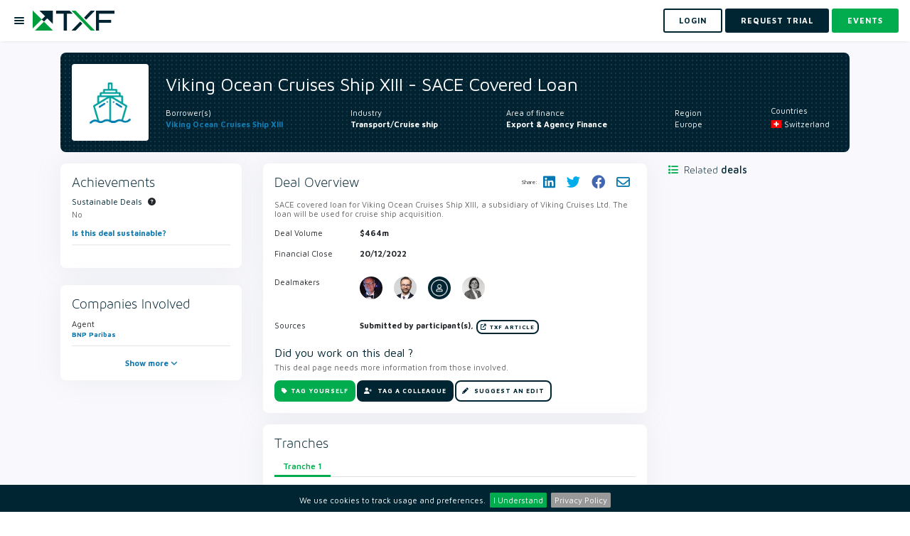

--- FILE ---
content_type: text/html; charset=utf-8
request_url: https://www.txfnews.com/data/deals/20145
body_size: 12113
content:
<!DOCTYPE html>
<html>
<head>
	<meta charset="utf-8"/>
	<meta name="viewport" content="width=device-width, height=device-height, initial-scale=1.0, maximum-scale=1">
	<meta name="google-site-verification" content="d5heLZbsadx8hr5AQmmu13ELBJwsUxdHVJttFlEyMxI"/>
		<meta property="og:image" content="https://www.txfnews.com/images/txf/txf-logo.png"/>
	

	<meta property="og:title" content="Viking Ocean Cruises Ship XIII - SACE Covered Loan"/>
<meta property="og:site_name" content="TXF"/>

	<meta name="robots" content="noarchive, noindex">

	
	<meta id="googleManagerCode" data-ga-google-tag-manager-code="GTM-NLMMNP5L"/>
	<script src="/js/google-tag-manager.js"></script>

	

<title>Viking Ocean Cruises Ship XIII - SACE Covered Loan - TXF</title>
<link rel="icon" type="image/x-icon" href="/images/txf/favicon.svg">
	


	<link rel="stylesheet"
	      href="https://stackpath.bootstrapcdn.com/bootstrap/4.1.3/css/bootstrap.min.css"
	      integrity="sha384-MCw98/SFnGE8fJT3GXwEOngsV7Zt27NXFoaoApmYm81iuXoPkFOJwJ8ERdknLPMO"
	      crossorigin="anonymous"/>

	<link rel="stylesheet" href="https://cdnjs.cloudflare.com/ajax/libs/toastr.js/2.1.4/toastr.min.css"
	      integrity="sha256-R91pD48xW+oHbpJYGn5xR0Q7tMhH4xOrWn1QqMRINtA="
	      crossorigin="anonymous"/>

	<link rel="stylesheet" href="https://cdnjs.cloudflare.com/ajax/libs/fancybox/3.5.6/jquery.fancybox.min.css"
	      integrity="sha384-Q8BgkilbsFGYNNiDqJm69hvDS7NCJWOodvfK/cwTyQD4VQA0qKzuPpvqNER1UC0F"
	      crossorigin="anonymous"/>

	<link rel="stylesheet" href="https://cdnjs.cloudflare.com/ajax/libs/jquery-simplyscroll/2.1.1/jquery.simplyscroll.min.css"
	      integrity="sha256-1nk6pWx4LkZXNHupUDSQCooz4uPtKRuLkxjNJscy7iQ="
	      crossorigin="anonymous"/>

	<link rel="stylesheet"
	      integrity="sha256-0sES5wZOR6EG9wGJAitEtxi56FKPA7fTEXW3/7ZN5pI="
	      href="https://cdnjs.cloudflare.com/ajax/libs/jquery-cookiebar/1.0.5/jquery.cookiebar.css"
	      crossorigin="anonymous"/>

	<link rel="stylesheet" href="/js/dropdowntree-txf/dropdowntree.css?v=sp-A_JjZAyiF0cBDG7xgubMUDRSBEwiYrqJfcUgrydo" />
	<link rel="stylesheet" href="/css/typeaheadjs.css?v=nPgHPAKWaLQQt7A_K4Kw6bAm4kBC0eK7_0OaPCNWsLY" />
	<link rel="stylesheet" href="/css/flags.css?v=4lILfSaWZCYejWa7f68xPaRlJEzumvOmuM7o63I9hzw" />
	<link rel="stylesheet" href="https://cdnjs.cloudflare.com/ajax/libs/font-awesome/6.2.0/css/all.min.css"
	      integrity="sha512-xh6O/CkQoPOWDdYTDqeRdPCVd1SpvCA9XXcUnZS2FmJNp1coAFzvtCN9BmamE+4aHK8yyUHUSCcJHgXloTyT2A=="
	      crossorigin="anonymous"/>

	<link rel="preconnect" href="https://fonts.googleapis.com">
	<link rel="preconnect" href="https://fonts.gstatic.com" crossorigin>
	<link href="https://fonts.googleapis.com/css2?family=Maven+Pro:wght@400;500;600;700;800;900&display=swap" rel="stylesheet">
	<link href="https://unpkg.com/aos@2.3.1/dist/aos.css" rel="stylesheet">
	<link href="https://cdnjs.cloudflare.com/ajax/libs/bootstrap-datepicker/1.10.0/css/bootstrap-datepicker.min.css" rel="stylesheet">
	<link rel="canonical" href="https://www.txfnews.com/data/deals/20145"/>




<link rel="stylesheet" href="/css/txf/main.scss?v=FYIli1j5GUPvV-K3N98i4iJ4SdAk6y1-IgEBToSPGKQ" />
	
</head>

<body data-user-id="" data-tracking-record-type="Deal" data-tracking-record-properties="[{&quot;key&quot;:27,&quot;value&quot;:&quot;20145&quot;}]" data-ga-enabled="True" data-ga-code="G-LX3442NR3X" data-ga-ad-word-codes=" " data-priority-banner-types="[&quot;MultiPurpose&quot;,&quot;HomepageRightHand&quot;,&quot;ArticlePageRightHand&quot;,&quot;DealsPageRightHand&quot;]" data-tenant-name="txf" data-is-deal-page="True" data-post-linkedin-cookie="LinkedinPostCookie">


	<noscript>
		<iframe src="https://www.googletagmanager.com/ns.html?id=GTM-NLMMNP5L"
		        height="0" width="0"
		        style="display:none;visibility:hidden">
		</iframe>
	</noscript>

<input id="is-web-crawler-request" name="is-web-crawler-request" type="hidden" value="False" />



	
<header id="header">
	<nav class="navbar navbar-expand-lg navbar-light bg-light" id="nav">
		<ul class="navbar-nav mr-auto">
			<li class="nav-item">
				<a href="#" type="button" class="menu-btn-holder mr-3">
					<div class="menu-btn">
						<div class="menu-btn-bars"></div>
					</div>
				</a>
				<a class="navbar-brand" href="/">
					<img id="logo" src="/images/txf/txf-logo.png" alt="txf">
				</a>
			</li>
		</ul>


		<form class="form-inline my-2 my-lg-0">
				<a class="btn btn-outline-dark my-2 my-sm-0 mr-2" href="/Account/Login?returnUrl=%2Fdata%2Fdeals%2F20145">
					<span> Login </span>
				</a>
				<a class="btn btn-dark my-2 my-sm-0 mr-2" href="/Account/Register?isDealMaker=False" data-toggle="modal" data-target="#indexV2PopUp">
					<span> REQUEST TRIAL </span>
				</a>
			<a class="btn btn-primary my-2 my-sm-0" href="/events?types=Ofe&amp;types=One">
				<span> Events </span>
			</a>

		</form>
	</nav>
	<nav class="nav-side-menu">
		<ul class="navbar-nav" id="navbarSupportedContent">
			<li class="nav-item">
				<a class="nav-link " aria-haspopup="true"
				   aria-expanded="false"
				   href="/exile-ai"> Exile Flow </a>
			</li>
					<li class="nav-item dropdown">
						<a class="nav-link dropdown-toggle" data-toggle="collapse" role="button" aria-expanded="false"
						   href="#menuAwards">Awards Season 2025</a>
						<ul class="collapse navbar-collapse" aria-labelledby="dropdownMenuButton" id="menuAwards">
							<li class="nav-item">
								<a class="nav-link "
								   href="/about/awards">Overview
								</a>
							</li>
							<li class="nav-item">
								<a class="nav-link "
								   href="/awards/nominations">Choose your winners</a>
							</li>
						</ul>
					</li>
			<li class="nav-item">
				<a class="nav-link " aria-haspopup="true"
				   aria-expanded="false" href="/news">
					News </a>
			</li>

			<li class="nav-item">
				<a class="nav-link " aria-haspopup="true"
				   aria-expanded="false"
				   href="/features"> In-depth</a>
			</li>
			<li class="nav-item">
				<a class="nav-link " aria-haspopup="true"
				   aria-expanded="false" href="/podcast">Podcasts </a>
			</li>

			<li class="nav-item dropdown">
				<a class="nav-link dropdown-toggle" data-toggle="collapse" role="button" aria-expanded="false"
				   href="#menuIntelligence">
					Insights/Intelligence</a>
				<ul class="collapse navbar-collapse" aria-labelledby="dropdownMenuButton" id="menuIntelligence">
					<li class="nav-item">
						<a class="nav-link "
						   href="/data/intelligence/dashboards">Data Dashboards</a>
					</li>
					<li class="nav-item">
						<a class="nav-link " href="/data/Intelligence/reports">Reports</a>
					</li>
					

		<li class="nav-item">
			<a class="nav-link" href="https://export.txfmedia.com/Login/Login?returnUrl=/MediaContents/Library">
				On-demand videos
			</a>
		</li>

				</ul>
			</li>
			<li class="nav-item dropdown">
				<a class="nav-link dropdown-toggle" data-toggle="collapse" role="button" aria-expanded="false"
				   href="#menuEvents"> Events</a>
				<ul class="collapse navbar-collapse" aria-labelledby="dropdownMenuButton" id="menuEvents">
					<li class="nav-item">
						<a class="nav-link " href="/events?types=Ofe&amp;types=One">Live
							conferences & webinars</a>
					</li>
					

		<li class="nav-item">
			<a class="nav-link" href="https://export.txfmedia.com/Login/Login?returnUrl=/MediaContents/Content/Event Session">
				On-demand sessions
			</a>
		</li>

				</ul>
			</li>
			
				<li class="nav-item dropdown">
					<a class="nav-link dropdown-toggle" data-toggle="collapse" role="button" aria-expanded="false"
					   href="#menuTraining">
						Training</a>
					<ul class="collapse navbar-collapse" aria-labelledby="dropdownMenuButton" id="menuTraining">
						<li class="nav-item">
							<a class="nav-link "
							   href="/events?types=Trc">In-person Training</a>
						</li>
						

		<li class="nav-item">
			<a class="nav-link" href="https://export.txfmedia.com/Login/Login?returnUrl=/MediaContents/Content/Training">
				Online ECA Training
			</a>
		</li>

					</ul>
				</li>
			
			
		</ul>
	</nav>
</header>


<input id="DealId" name="DealId" type="hidden" value="20145" />
<div class="tmd">
	<div class="detail-page deal-page">
		<input type="hidden" id="PopUpReturnUrl" value=""/>
		<div class="container">
			
<div class="row">
	<div class="col">
		<div class="detail-top box bg-pattern-1" id="dealContainer">
			<div class="img-cnt bg-white">
				<img src="https://cdn.txfmedia.com/assets/Images/Thumbnails/160/38005_shipping_finance.jpg" alt="Viking Ocean Cruises Ship XIII">
			</div>
			<div class="main-info">
				<div class="name">
					<h1 class="text-white">
						Viking Ocean Cruises Ship XIII - SACE Covered Loan
					</h1>
				</div>
				<div class="dt-info-cnt">
					<div class="dt-info">
						<div class="parameter">Borrower(s)</div>
							<a href="/data/deals/Companies/38005/Viking-Ocean-Cruises-Ship-XIII" data-company-link="Viking Ocean Cruises Ship XIII"
							   class="value">Viking Ocean Cruises Ship XIII</a>
					</div>
					<div class="dt-info">
						<div class="parameter">Industry</div>
						<div class="value">Transport/Cruise ship</div>
					</div>
					<div class="dt-info">
						<div class="parameter">Area of finance</div>
						<div class="value">Export &amp; Agency Finance</div>
					</div>
					<div class="dt-info">
						<div class="parameter">Region</div>
						
	<div class="region">
		<div class="region-cat">
			<img src="/images/Europe.svg" alt="Europe "/>
		</div>
		<span>Europe </span>
	</div>

					</div>
					<div class="dt-info">
						<div class="parameter">Countries</div>
						
<div class="country-holder">
		<div class="country">
			<span class="branch-loc conCH"></span>
			<span class="country-name">Switzerland</span>
		</div>
</div>
					</div>
				</div>
			</div>
		</div>
	</div>
</div>
			<div class="row">
				<div class="col-md-3">
					<div class="sidebar">
						
<div class="card mb-5">
	<div class="card-body">
		<h3 class="section-head mt-0">Achievements</h3>
		

<div class="tooltip-holder d-flex align-items-center mb-2">
	<h4 class="font-weight-bolder m-0">
		Sustainable Deals</h4>
	<div data-type="deals" class="tooltip-icon btn-sustainable-tooltip">
		<i class="fa-solid fa-circle-question"></i>
		<div class="tooltip-custom">
			We consider deals that have a positive impact on the environment (green) or significantly improve the lives of
			communities globally (social) as sustainable.
			Download our full methodology <a
				href="https://txfblob.blob.core.windows.net/assets/Sustainability classification tagmydeals.pdf" target="_blank">here</a>
		</div>
	</div>
</div>

	<p>No</p>
		<a href="mailto:deals@txfmedia.com?subject=deal ID: 20145 - Please explain why this deal is sustainable"
		   class="card-link font-weight-bolder">Is this deal sustainable?</a>

		<hr>
		



	</div>
</div>
						

	<div class="card link-list mb-5">
		<div class="card-body">
			<h3 class="section-head mt-0">Companies Involved</h3>
			<div data-widget>
					<div class="info-det label-block " data-show-more-content>
						<div class="parameter">Agent</div>
						<div class="value multiple-companies">
									<a href="/data/deals/Companies/144/BNP-Paribas" data-company-link="BNP Paribas">BNP Paribas</a>
						</div>
					</div>
						<hr>
						<div class="text-center" data-show-more-container>
							<a href="#" class="show-more toggle-nonlogged">Show more <i class="fa-solid fa-angle-down"></i></a>
						</div>
						<div class="barrier center d-none">
							<p>To access all companies involved in this deal, please login or upgrade to a subscription <a
									href="/Subscribe">here</a></p>
						</div>
			</div>
		</div>
	</div>

					</div>
				</div>
				<div class="col-md-6">
					<div class="feed">
						<div class="card">
	<div class="card-body">
		<div class="deal-details deal-overview">
			<div class="row justify-content-between mb-4">
				<div class="col">
					<h3 class="section-head my-0">Deal Overview</h3>
				</div>
				<div class="col-auto">
					
<div class="share social-icons d-flex align-items-center">
	<span>Share:</span>
	<a title="Share on LinkedIn" href="http://www.linkedin.com/shareArticle?mini=true&amp;url=https://www.txfnews.com/data/Deals/20145/Viking-Ocean-Cruises-Ship-XIII-SACE-Covered-Loan&amp;title=Viking Ocean Cruises Ship XIII - SACE Covered Loan" target="_blank">
		<i class="fab fa-linkedin" aria-hidden="true"></i>
	</a>
	<a title="Share on Twitter" href="https://twitter.com/intent/tweet?text=Viking Ocean Cruises Ship XIII - SACE Covered Loan&amp;source=www.txfnews.com&amp;url=https://www.txfnews.com/data/Deals/20145/Viking-Ocean-Cruises-Ship-XIII-SACE-Covered-Loan" target="_blank">
		<i class="fab fa-twitter" aria-hidden="true"></i>
	</a>
	<a title="Share on Facebook" href="https://www.facebook.com/sharer.php?u=https://www.txfnews.com/data/Deals/20145/Viking-Ocean-Cruises-Ship-XIII-SACE-Covered-Loan" target="_blank">
		<i class="fab fa-facebook" aria-hidden="true"></i>
	</a>
	<a title="Share via email" href="mailto:?subject=This deal on www.txfnews.com is for you. &amp;body=I thought you might be interested in - https://www.txfnews.com/data/Deals/20145/Viking-Ocean-Cruises-Ship-XIII-SACE-Covered-Loan">
		<i class="far fa-envelope" aria-hidden="true"></i>
	</a>
</div>
				</div>
			</div>
				<p><!DOCTYPE html><html><head><title></title></head><body><p>SACE covered loan for <span id="isPasted">Viking Ocean Cruises Ship XIII, a subsidiary of Viking Cruises Ltd. The loan will be used for cruise ship acquisition.</span></p></body></html></p>
			<div class="mb-4">
				<div class="info-det">
					<div class="parameter">Deal Volume</div>
					<div class="value">$464m </div>
				</div>
					<div class="info-det">
						<div class="parameter">Financial Close</div>
						<div class="value">20/12/2022</div>
					</div>

				

<div class="info-det mt-5">
	<div class="parameter">Dealmakers</div>
	<div class="value">
		<div class="dealmakers">
				<div class="person">
					<a href="#" class="dealmaker">
						<img src="https://cdn.txfmedia.com/assets/Images/Thumbnails/450/ca253721_64f3_4e61_b090_5300a0bb4fd5_TF_London_2018_7.jpg" alt="Luca Lunari">
					</a>
					<div class="user-tooltip">
							<p>You do not have access to view dealmakers.</p>
					</div>
				</div>
				<div class="person">
					<a href="#" class="dealmaker">
						<img src="https://cdn.txfmedia.com/assets/Images/Thumbnails/450/3440770c_8335_4a04_b340_c3be08ea5c4d_Foto_Philippe_Graf___Copy.jpg" alt="Philippe Graf">
					</a>
					<div class="user-tooltip">
							<p>You do not have access to view dealmakers.</p>
					</div>
				</div>
				<div class="person">
					<a href="#" class="dealmaker">
						<img src="/images/no-img-avatar.jpg" alt="Sven Brandenberg">
					</a>
					<div class="user-tooltip">
							<p>You do not have access to view dealmakers.</p>
					</div>
				</div>
				<div class="person">
					<a href="#" class="dealmaker">
						<img src="https://cdn.txfmedia.com/assets/Images/Thumbnails/450/c80888df_d155_4505_8ca1_2c126b8f78d1_Photo_profile_Elodie_Giraud___April_2024.jpg" alt="Elodie Giraud">
					</a>
					<div class="user-tooltip">
							<p>You do not have access to view dealmakers.</p>
					</div>
				</div>
		</div>
	</div>
</div>

				<div class="info-det">
					<div class="parameter">Sources</div>
					<div class="value sources">
							<div class="mr-2">
								<div class="source-article">Submitted by participant(s), </div>
							</div>
							<div class="mr-2">
								<div class="source-article"><a class="btn btn-sm btn-outline-dark" href="https://www.txfnews.com/news/53746/SACE-backs-1-5bn-financing-for-Viking-Ocean" target="_blank"><div class="source-article"><i class="fas fa-external-link" ></i>TXF article</div></a></div>
							</div>
					</div>
				</div>
			</div>
		</div>

		<h2>Did you work on this
			deal
			?
		</h2>
		<p>This deal page needs more information from those involved.</p>

		
	<a data-replace-html-type="TagYourself" href="/Account/Login?returnUrl=%2Fdata%2FDeals%2F20145%2FViking-Ocean-Cruises-Ship-XIII-SACE-Covered-Loan%3Ftype%3DTagYourself"
	   data-popup-open-url="/data/Deals/tagYourself?id=20145&amp;title=Viking%20Ocean%20Cruises%20Ship%20XIII%20-%20SACE%20Covered%20Loan" data-open-pop-up="False" class="btn btn-primary"><i class="fa-solid fa-tag"></i>Tag
		yourself</a>


		<a href="/Account/Login?returnUrl=%2Fdata%2FDeals%2F20145%2FViking-Ocean-Cruises-Ship-XIII-SACE-Covered-Loan%3Ftype%3DTagAColleague" data-popup-open-url="/data/Deals/tagAColleague?id=20145&amp;title=Viking%20Ocean%20Cruises%20Ship%20XIII%20-%20SACE%20Covered%20Loan"
		   class="btn btn-dark" data-open-pop-up="False"><i class="fa-solid fa-user-plus"></i> TAG A
			COLLEAGUE</a>

		<a href="mailto:deals@txfmedia.com?subject=Report deal ID=20145" target="_blank"
		   class="btn btn-outline-dark"><i class="fa-solid fa-pencil"></i> SUGGEST AN EDIT</a>
	</div>
</div>
						

	<div class="card tranches">
		<div class="card-body">
			<h3 class="section-head mt-0">Tranches</h3>
			<div class="deal-details">
				<div class="row">
					<div class="col">
						<ul class="nav nav-tabs" id="tranchesTab" role="tablist">
								<li class="nav-item" role="presentation">
									<button class="nav-link active" id="section-tranches-1-tab" data-toggle="tab"
									        data-target="#section-tranches-1" type="button" role="tab" aria-controls="home"
									        aria-selected="true">Tranche 1</button>
								</li>
						</ul>
						<div class="tab-content" id="tranchesContent">
								<div class="center">
									<p>To view all tranche and pricing information, login or upgrade to a subscription <a
											href="/Subscribe">here</a></p>
								</div>
						</div>
					</div>
				</div>
			</div>
		</div>
	</div>

						
	<div class="assets">
		<div class="card">
			<div class="card-body">
				<h3 class="section-head">Assets</h3>
				<table class="table table-style">
					<tbody>
					<tr>
						<th>Asset Type:</th>
						<th>Manufacturer:</th>
					</tr>

						<tr>
							<td>Shipping</td>
							<td></td>
						</tr>

					</tbody>
				</table>
			</div>
		</div>
	</div>



					</div>
				</div>
				<div class="col-md-3">
					<div class="sidebar">
							
<div class="recommended-section feed">
	<h3 class="section-head"><i class="fa-solid fa-list"></i>Related <strong>
			deals
		</strong></h3>
</div>
					</div>
				</div>
			</div>
		</div>
	</div>
</div>

<div class="modal" tabindex="-1" role="dialog" data-success-modal-container>
	<div class="modal-dialog" role="document">
		<div class="modal-content">
			<div class="modal-header">
				<h5 class="modal-title">Linkedin Share</h5>
				<button type="button" class="btn-close" data-dismiss="modal" aria-label="Close">
				</button>
			</div>
			<form novalidate="true" method="post" data-share-on-linkedin action="/data/Deals/shareOnLinkedin">
				<input id="dealUrl" type="hidden" value="https://www.txfnews.com/data/deals/20145">
				<div class="modal-body">
                    <textarea class="form-control" id="textForLinkedin" rows="12">
🎉 Exciting Announcement! 🎉

I'm thrilled to share that I've been working together with an outstanding deal team culminating in the successful closure of Viking Ocean Cruises Ship XIII - SACE Covered Loan https://www.txfnews.com/data/deals/20145

	                    Working hand in hand, we turned vision into reality, making this transaction a remarkable success. If you were part of this team, let's celebrate our achievements together!
                        Tag yourself via the TXF Dealmakers platform here
                        #TXFdealmakers #TeamCelebration #Dealmakers #SuccessTogether #DealAnnouncement #Teamwork #SuccessStory.
                    </textarea>
				</div>
				<div class="modal-footer d-flex">
					<button type="button" class="btn btn-secondary" data-dismiss="modal">Close</button>
					<div class="tag-bottom text-center">
						<input type="submit" class="btn btn-primary" value="Share on linkedin" id="submit_login"/>
					</div>

				</div>
			<input name="__RequestVerificationToken" type="hidden" value="CfDJ8AyTNOjbpe1OpHHkrQRxtHX80OcDXlNuuIS4C2M7Gn---mXnenAClOLYv-83b-swYWceMW-ZbMPv92qSFvoqaVhIEpTggJM_JQRPY7CBm9yIrS7iUCcWfrfQ8_2-V5spveV3fqkrMVKpogjP3hjXeks" /></form>
		</div>
	</div>
</div>




	<div class="bottom-bar bg-dark py-2 postion-fixed fixed-bottom">
		<div class="container-fluid">
			<div class="row justify-content-center align-items-center">
				<div class="col-auto">
					<a href="/Account/Register?isDealMaker=False" class="btn btn-md btn-primary" data-toggle="modal" data-target="#indexV2PopUp">
						Request a trial
					</a>
				</div>
			</div>
		</div>
	</div>

<footer class="bg-pattern-1">
	<div class="container center">
		<h5>Connect with us</h5>
		<div class="social-icons">
				<a href="https://www.linkedin.com/company/txf/" target="_blank">
					<i class="fa-brands fa-linkedin"></i>
				</a>
				<a href="https://twitter.com/TXFMedia" target="_blank">
					<i class="fa-brands fa-twitter"></i>
				</a>
		</div>
		<nav>
			<ul>
				<li>
					<a href="/">Home</a>
				</li>
				<li>
					<a href="/Home/About">About</a>
				</li>
				<li>
					<a href="/team">Team</a>
				</li>
				<li>
					<a href="/contact">Contact</a>
				</li>
				<li>
					<a href="https://www.exilegroup.com/Team#career">Careers</a>
				</li>
				<li>
					<a href="/Home/Terms">Terms</a>
				</li>
				<li>
					<a href="/Home/Privacy">Privacy</a>
				</li>
			</ul>
		</nav>
		<div class="text">
			<p>Copyright © Exile Group Limited (2026). All rights reserved.</p>
			<p>The original works published on this website are owned by Exile Group Limited and are accessed by you, subject strictly to
				the terms of our licence. You must not copy, reproduce, or transmit all or part of the works without our permission
				including uploading, prompting or otherwise making available the original works to large language models (such as ChatGPT
				and Google’s Gemini) whether for training, generation, summarising, collation, interpretation or other processing.</p>
		</div>
	</div>
</footer>




	<script src="https://code.jquery.com/jquery-3.3.1.min.js"
	        integrity="sha384-tsQFqpEReu7ZLhBV2VZlAu7zcOV+rXbYlF2cqB8txI/8aZajjp4Bqd+V6D5IgvKT"
	        crossorigin="anonymous">
	</script>
	<script src="https://cdnjs.cloudflare.com/ajax/libs/popper.js/1.14.5/umd/popper.min.js"
	        integrity="sha256-VTBbuQQf3bpp1u7pm5VrsWn+Wn6chOiW2U1dOMBg9Zs="
	        crossorigin="anonymous">
	</script>
	<script src="https://cdn.jsdelivr.net/npm/bootstrap@4.6.0/dist/js/bootstrap.min.js"
	        crossorigin="anonymous"
	        integrity="sha384-+YQ4JLhjyBLPDQt//I+STsc9iw4uQqACwlvpslubQzn4u2UU2UFM80nGisd026JF">
	</script>
	<script src="https://cdnjs.cloudflare.com/ajax/libs/jquery.blockUI/2.70/jquery.blockUI.min.js"
	        integrity="sha256-9wRM03dUw6ABCs+AU69WbK33oktrlXamEXMvxUaF+KU="
	        crossorigin="anonymous"></script>
	<script src="https://cdnjs.cloudflare.com/ajax/libs/toastr.js/2.1.4/toastr.min.js"
	        integrity="sha256-yNbKY1y6h2rbVcQtf0b8lq4a+xpktyFc3pSYoGAY1qQ="
	        crossorigin="anonymous"></script>
	<script src="https://cdnjs.cloudflare.com/ajax/libs/fancybox/3.5.6/jquery.fancybox.min.js"
	        integrity="sha384-LNZolnKo8S7kL0Jc49nt8x2SVNb1gom5YX0lRGuuoSHYxB31xr5QRFAbLq0NdXnY"
	        crossorigin="anonymous"></script>
	<script src="https://cdnjs.cloudflare.com/ajax/libs/jquery-simplyscroll/2.1.1/jquery.simplyscroll.min.js"
	        integrity="sha256-YtGxtUmiB9uUN3SSqXM6k7zvDEchlvFCfXzpEzhFZPw="
	        crossorigin="anonymous">
	</script>
	<script src="https://cdnjs.cloudflare.com/ajax/libs/jquery-cookiebar/1.0.5/jquery.cookiebar.min.js"
	        integrity="sha256-eI4MPlCvhB1mbf32WMI21PAqlLs6vNOl5fe2sDlw224="
	        crossorigin="anonymous">
	</script>
	<script src="https://cdnjs.cloudflare.com/ajax/libs/bootbox.js/5.3.4/bootbox.min.js"
	        integrity="sha256-uX1dPz3LieQG3DzdBTKHF4e1XzZyeeHTexV6lppnaAc="
	        crossorigin="anonymous">
	</script>

	<script src="https://cdnjs.cloudflare.com/ajax/libs/js-cookie/2.2.0/js.cookie.min.js"
	        integrity="sha384-ujpAYcyxFaJsZN5668lLgOpEH8vtWrbOq8fvj+WZ2kD71LJwGa/9QP/suPPF1hTI"
	        crossorigin="anonymous"></script>

	
<script src="/js/add-to-calendar-buttons/ouical.js?v=uV3bbWkRC5WeZFYy0N9hHUy-imB66PmZr1_K-557Hko"></script>
	<script src="/lib/moment.js/moment.min.js?v=4iQZ6BVL4qNKlQ27TExEhBN1HFPvAvAMbFavKKosSWQ"></script>
	<script src="/lib/modernizr/modernizr.min.js?v=1be_8zSevB9z2LU0l3b3XGhnGDNhPLlqyQX7DN8Cu4s"></script>
	<script src="/lib/cbpFWTabs.js/cbpFWTabs.js?v=sWr5VN4t7PiB877VNfEtUCbQyGQqnTrJnEaxnc6PxRY"></script>
	<script src="https://unpkg.com/aos@2.3.1/dist/aos.js"></script>
	<script src="https://unpkg.com/animate-css-grid@1.4.3/dist/main.js"></script>
	<script src="https://cdnjs.cloudflare.com/ajax/libs/bootstrap-datepicker/1.10.0/js/bootstrap-datepicker.min.js"></script>
	<script src="/js/site.js?v=GqnNRCUZezpKJ7MBjbpaPMOIoWxvZLV3lyvraY6S8Ms"></script>
	<script src="/js/tracking-record.js?v=6QGL63UhywsCpQvyT-X_RVJ1F_pNTIrJTLXx-1hiNB4"></script>
	<script src="/js/follow.js?v=dWuEUQkgg6kUbdif4uuaRCAWHEV6k86fo5LAEIt79tw"></script>
	<script src="/js/Pages/TagMyDeals/company-link.js?v=XvpGxLY3NRnpNSy2X_4H4os9Rl1BE3PgEzwaoqDvl7M"></script>
	<script src="/js/universal-search.js?v=5vjNsPaU8ji8u0DNH1TqgFX6D49fFpK-gNq6IeDeHKM"></script>

	

	
<script src="/js/pardot-tracking-code.js?v=Ips3ebhuclwIYJB1RlQw1FBc8YHKJsfQuevq0CY0LwE"></script>
	
<script src="/js/show-more.js?v=-R9ks7kU_rFRBDPSrPmnVXLqTYJDBXsLUH1hSaofLv4"></script>


	<!-- Global site tag (gtag.js) - Google Analytics -->
	<script async src="https://www.googletagmanager.com/gtag/js?id=G-LX3442NR3X"></script>

<script src="/js/google-analytics.js?v=X5572ejPVaYQ40gKsl3smEeWGr0--2f-PvBGeVL0T6A"></script>
    
	<div class="tmd">
	<div class="fixed-btns">
		<div class="btn-group" role="group" aria-label="Basic example">
			<a href="mailto:customersuccess@exilegroup.com" class="btn btn-secondary border-0" data-toggle="modal"
			   data-target="#methodologyModal">Access to our analyst</a>
			<a href="/data/Intelligence/methodology" class="btn btn-secondary border-0">Methodology</a>
		</div>
	</div>
</div>

<!-- Modal -->
<div class="modal fade" id="methodologyModal" tabindex="-1" aria-labelledby="methodologyModalLabel" aria-hidden="true">
	<div class="modal-dialog modal-lg">
		<div class="modal-content">
			<div class="modal-header border-0">
				<button type="button" class="close p-4" data-dismiss="modal" aria-label="Close">
					<i class="fa-solid fa-xmark"></i>
				</button>
			</div>
			<div class="modal-body px-5">
				<h1 class="mb-5" id="methodologyModalLabel">Access to our analyst</h1>
				<p>Having access to our analyst is a premium feature of the TXF Data subscription. This service is provided to help you with
					more complicated data queries, or in case you have a pressing matter that requires some specific data, such as a
					presentation or a client meeting.</p>
				<h3 class="mb-4">How does it work?</h3>
				<p>The process is simple: just click on the button below and send us an email explaining what you need. We will send you the
					data aggregations, analysis and the list of deals that meet the criteria you are interested in. The output will be a
					spreadsheet that we will send back to your email address.</p>
				<p>We typically send the information requested back to you the next working day, but you will receive a more accurate
					estimation of the time we will require to fulfil your request once we receive details of it. Extractions may take longer
					during busy periods.</p>
				<p>The message below tells you if your company has access to this service. If you do, please just send us your query by
					pressing on contact analyst. If you do not, please contact us to find out more.</p>
				<p>We are looking forward to your requests.</p>
			</div>
			<div class="modal-footer justify-content-center">
				<a href="mailto:customersuccess@exilegroup.com?Subject=Data%20analysis%20request" class="btn btn-primary">Contact
					analyst</a>
			</div>
		</div>
	</div>
</div>
	

<div id="indexV2PopUp" class="modal fade export-modal" role="dialog" aria-hidden="true">
	<div class="modal-dialog" role="document">
		<div class="modal-content">
			<div class="modal-header align-items-center">
				<h3 class="modal-title">Become part of the TXF community</h3>
				<button type="button" class="close" data-dismiss="modal" aria-label="Close">
					<img src="/images/close.png" alt="close" />
				</button>
			</div>
			<div class="modal-body">
				<p>Fill in the form below to request your access:</p>
				<iframe src="https://news.txfmedia.com/l/937313/2025-09-23/px37z" width="100%" height="600" type="text/html" frameborder="0"
				        allowTransparency="true" style="border: 0"></iframe>
				<p>If you experience any issues submitting the form, please contact us at <a href="mailto:intelligence@exilegroup.com">intelligence@exilegroup.com</a>
				</p>
			</div>
		</div>
	</div>
</div>


	

	<script src="https://cdnjs.cloudflare.com/ajax/libs/jquery-validate/1.19.0/jquery.validate.min.js"
	        integrity="sha256-bu/BP02YMudBc96kI7yklc639Mu4iKGUNNcam8D2nLc=" crossorigin="anonymous"></script>
	<script src="https://cdnjs.cloudflare.com/ajax/libs/jquery-validation-unobtrusive/3.2.11/jquery.validate.unobtrusive.min.js"
	        integrity="sha256-9GycpJnliUjJDVDqP0UEu/bsm9U+3dnQUH8+3W10vkY=" crossorigin="anonymous"></script>
	<script src="https://cdn.jsdelivr.net/npm/jquery-ajax-unobtrusive@3.2.6/dist/jquery.unobtrusive-ajax.min.js"
	        integrity="sha256-PAC000yuHt78nszJ2RO0OiDMu/uLzPLRlYTk8J3AO10=" crossorigin="anonymous"></script>


	
<script src="/js/Pages/TagMyDeals/Deals/main.js?v=asZmDHWh2njPm--6hDbYisg2auQsj1uXMjzA7dsJZ_A"></script>

</body>

</html>

--- FILE ---
content_type: text/css; charset=UTF-8
request_url: https://www.txfnews.com/css/txf/main.scss?v=FYIli1j5GUPvV-K3N98i4iJ4SdAk6y1-IgEBToSPGKQ
body_size: 71059
content:
@charset "UTF-8";body{background:#fff}a{color:#127aaf;-webkit-transition:all .3s ease-in-out;-moz-transition:all .3s ease-in-out;-o-transition:all .3s ease-in-out;transition:all .3s ease-in-out}a:hover,a:focus{color:#2ca0e5;text-decoration:none;outline:0}.bg-primary{background-color:#00ac4e!important}.bg-dark{background-color:#002532!important}.text-primary{color:#127aaf!important}.btn{font-family:"Maven Pro",sans-serif;font-size:1.4rem;text-transform:uppercase;font-weight:700;letter-spacing:1px;padding:1.3rem 2.5rem;border:2px solid;border-radius:3px;-webkit-transition:all .3s ease-in-out;-moz-transition:all .3s ease-in-out;-o-transition:all .3s ease-in-out;transition:all .3s ease-in-out}.btn i{margin-right:4px}.btn.btn-lg{padding:1.4rem 4.6rem!important}.btn-group-sm>.btn,.btn-sm{padding:.25rem .5rem!important;font-size:1rem!important}.btn-primary{background:#00ac4e;border-color:#00ac4e;color:#fff!important}.btn-primary:hover{background-color:#00da63;border-color:#00da63}.btn-primary.focus,.btn-primary:focus{box-shadow:0 0 0 .2rem rgba(0,199,197,.5);background-color:#00da63;border-color:#00da63}.btn-primary:not(:disabled):not(.disabled).active,.btn-primary:not(:disabled):not(.disabled):active{color:#fff;background-color:#00da63;border-color:#00da63}.btn-primary:not(:disabled):not(.disabled).active.focus,.btn-primary:not(:disabled):not(.disabled).active:focus,.btn-primary:not(:disabled):not(.disabled):active.focus,.btn-primary:not(:disabled):not(.disabled):active:focus{box-shadow:0 0 0 .2rem rgba(0,199,197,.5);background-color:#00da63;border-color:#00da63}.show>.btn-primary.dropdown-toggle{color:#fff;background-color:#00da63;border-color:#00da63}.show>.btn-primary.dropdown-toggle:focus{box-shadow:0 0 0 .2rem rgba(0,199,197,.5)}.btn-outline-primary{color:#00ac4e!important;background-color:transparent;background-image:none;border-color:#00ac4e}.btn-outline-primary:hover{color:#fff!important;background-color:#00da63;border-color:#00da63}.btn-outline-primary.focus,.btn-outline-primary:focus{box-shadow:0 0 0 .2rem rgba(0,199,197,.5)}.btn-outline-primary:not(:disabled):not(.disabled).active,.btn-outline-primary:not(:disabled):not(.disabled):active{color:#fff!important;background-color:#00da63;border-color:#00da63}.btn-outline-primary:not(:disabled):not(.disabled).active.focus,.btn-outline-primary:not(:disabled):not(.disabled).active:focus,.btn-outline-primary:not(:disabled):not(.disabled):active.focus,.btn-outline-primary:not(:disabled):not(.disabled):active:focus{box-shadow:0 0 0 .2rem rgba(0,199,197,.5)}.show>.btn-primary.dropdown-toggle{color:#fff!important;background-color:#00da63;border-color:#00da63}.show>.btn-primary.dropdown-toggle:focus{box-shadow:0 0 0 .2rem rgba(0,199,197,.5)}.btn-outline-dark{color:#002532;border-color:#002532}.btn-outline-dark:hover{background-color:#002532;border-color:#002532}.btn-outline-dark.focus,.btn-outline-dark:focus{box-shadow:0 0 0 .2rem rgba(0,34,49,.5)}.btn-outline-dark:not(:disabled):not(.disabled).active,.btn-outline-dark:not(:disabled):not(.disabled):active{background-color:#002532;border-color:#002532}.btn-outline-dark:not(:disabled):not(.disabled).active.focus,.btn-outline-dark:not(:disabled):not(.disabled).active:focus,.btn-outline-dark:not(:disabled):not(.disabled):active.focus,.btn-outline-dark:not(:disabled):not(.disabled):active:focus{box-shadow:0 0 0 .2rem rgba(0,34,49,.5)}.show>.btn-outline-dark.dropdown-toggle{background-color:#002532;border-color:#002532}.show>.btn-outline-dark.dropdown-toggle:focus{box-shadow:0 0 0 .2rem rgba(0,34,49,.5)}.btn-light{border-color:#f8f9fa}.btn-warning{color:#fff!important;background-color:#f16723!important;border-color:#f16723!important}.btn-warning:hover{color:#fff;background-color:#ff884e!important;border-color:#ff884e!important}.btn-warning.focus,.btn-warning:focus{box-shadow:0 0 0 .2rem rgba(241,103,35,.5);color:#fff!important}.btn-warning:not(:disabled):not(.disabled).active,.btn-warning:not(:disabled):not(.disabled):active{color:#fff;background-color:#f16723;border-color:#f16723}.btn-warning:not(:disabled):not(.disabled).active.focus,.btn-warning:not(:disabled):not(.disabled).active:focus,.btn-warning:not(:disabled):not(.disabled):active.focus,.btn-warning:not(:disabled):not(.disabled):active:focus{box-shadow:0 0 0 .2rem rgba(241,103,35,.5);color:#fff}.show>.btn-warning.dropdown-toggle{color:#fff;background-color:#f16723;border-color:#f16723}.show>.btn-warning.dropdown-toggle:focus{box-shadow:0 0 0 .2rem rgba(241,103,35,.5);color:#fff}.btn-success{background-color:#00ac4e;border-color:#00ac4e}.btn-success:hover{color:#fff;background-color:#00da63;border-color:#00da63}.btn-success.focus,.btn-success:focus{box-shadow:0 0 0 .2rem rgba(114,206,88,.5);color:#fff!important}.btn-success:not(:disabled):not(.disabled).active,.btn-success:not(:disabled):not(.disabled):active{color:#fff;background-color:#00ac4e;border-color:#00ac4e}.btn-success:not(:disabled):not(.disabled).active.focus,.btn-success:not(:disabled):not(.disabled).active:focus,.btn-success:not(:disabled):not(.disabled):active.focus,.btn-success:not(:disabled):not(.disabled):active:focus{box-shadow:0 0 0 .2rem rgba(114,206,88,.5)}.show>.btn-success.dropdown-toggle{color:#fff;background-color:#00ac4e;border-color:#00ac4e}.show>.btn-success.dropdown-toggle:focus{box-shadow:0 0 0 .2rem rgba(114,206,88,.5)}.btn-dark{background-color:#002532;border-color:#002532}.btn-dark:hover{color:#fff;background-color:#00da63;border-color:#00da63}.btn-dark.focus,.btn-dark:focus{box-shadow:0 0 0 .2rem rgba(0,34,49,.5);color:#fff!important;background-color:#00da63;border-color:#00da63}.btn-dark:not(:disabled):not(.disabled).active,.btn-dark:not(:disabled):not(.disabled):active{box-shadow:0 0 0 .2rem rgba(0,34,49,.5);background-color:#00ac4e;border-color:#00ac4e}.btn-dark:not(:disabled):not(.disabled).active.focus,.btn-dark:not(:disabled):not(.disabled).active:focus,.btn-dark:not(:disabled):not(.disabled):active.focus,.btn-dark:not(:disabled):not(.disabled):active:focus{box-shadow:0 0 0 .2rem rgba(0,34,49,.5);background-color:#00ac4e;border-color:#00ac4e}.show>.btn-dark.dropdown-toggle{color:#fff;background-color:#002532;border-color:#002532}.show>.btn-dark.dropdown-toggle:focus{box-shadow:0 0 0 .2rem rgba(0,34,49,.5)}.btn-info{color:#fff;background-color:#555;border:2px solid #555}.btn-info.proximo-btn{background-color:#00a39e;border-color:#00a39e}.btn-info.uxolo-btn{background-color:#00aaf7;border-color:#00aaf7}.btn-info:hover{background-color:#00da63;border:2px solid #00da63;color:#fff}.btn-info.focus,.btn-info:focus{box-shadow:0 0 0 .2rem rgba(0,199,197,.5)}.btn-info:not(:disabled):not(.disabled).active,.btn-info:not(:disabled):not(.disabled):active{color:#fff;background-color:#00da63;border:2px solid #00da63}.btn-info:not(:disabled):not(.disabled).active.focus,.btn-info:not(:disabled):not(.disabled).active:focus,.btn-info:not(:disabled):not(.disabled):active.focus,.btn-info:not(:disabled):not(.disabled):active:focus{box-shadow:0 0 0 .2rem rgba(0,199,197,.5)}.navbar{background-color:#fff!important;-webkit-box-shadow:0 0 6px -4px rgba(0,0,0,.7);-moz-box-shadow:0 0 6px -4px rgba(0,0,0,.7);box-shadow:0 0 6px -4px rgba(0,0,0,.7)}.navbar .navbar-nav .nav-item{-webkit-transition:all .3s ease-in-out;-moz-transition:all .3s ease-in-out;-o-transition:all .3s ease-in-out;transition:all .3s ease-in-out}.navbar .navbar-nav .nav-item .nav-link{color:#002532}.navbar .navbar-nav .nav-item .nav-link:focus,.navbar .navbar-nav .nav-item .nav-link:hover{color:#00da63}.navbar .navbar-nav .nav-item .dropdown-item{color:#606060;font-weight:700;font-size:14px}.navbar .navbar-nav .nav-item.nav-search .input-group .form-control{background-color:#fff;border:1px solid #eef0f6}.navbar .navbar-nav .btn{font-size:1.1rem;letter-spacing:1px;padding:1rem 1.4rem;border-radius:3px}.navbar .navbar-toggler{border:0}.menu-btn-holder .menu-btn .menu-btn-bars{background:#002532}.menu-btn-holder .menu-btn .menu-btn-bars::before,.menu-btn-holder .menu-btn .menu-btn-bars::after{background:#002532}.menu-btn-holder.open .menu-btn .menu-btn-bars{background:transparent}.menu-btn-holder .menu-txt{color:#fff}.nav-side-menu{background-color:#002532;color:#fff}.nav-side-menu::-webkit-scrollbar-track{background:#00da63}.nav-side-menu::-webkit-scrollbar-thumb{background-color:rgba(255,255,255,.06)}.nav-side-menu .navbar-nav .nav-item .nav-link{color:#fff}.nav-side-menu .navbar-nav .nav-item .nav-link[aria-expanded=true]{color:#fff;background-color:rgba(255,255,255,.05)}.nav-side-menu .navbar-nav .nav-item .nav-link:hover,.nav-side-menu .navbar-nav .nav-item .nav-link:focus{background-color:rgba(255,255,255,.05);color:#fff}.nav-side-menu .navbar-nav .nav-item .nav-link.active{color:#fff;background-color:rgba(255,255,255,.06);border-left:3px solid #fff}.nav-side-menu .navbar-nav .nav-item .dropdown-menu{background-color:#002532}.nav-side-menu .navbar-nav .nav-item .dropdown-menu .dropdown-item{color:#fff}.nav-side-menu .navbar-nav .nav-item .navbar-collapse{background-color:rgba(255,255,255,.05)}.nav-side-menu .navbar-nav .nav-item .navbar-collapse .nav-item .nav-link{color:#fff}.nav-side-menu .navbar-nav .nav-item .navbar-collapse .nav-item .nav-link:hover{color:rgba(255,255,255,.5)}.header-avatar .acc-icon{background:#002532;color:#fff}#cookie-bar{background:#002532}#cookie-bar a{color:#fff}#cookie-bar a:hover{background:#00da63}#cookie-bar .cb-enable{background:#00ac4e}#cookie-bar .cb-enable:hover{background:#00da63}#cookie-bar .cb-policy{background:#999}#cookie-bar .cb-policy:hover{background:#00da63}#cookie-bar p{color:#fff}h1,h2,h3,h4,h5,h6{color:#002532;-webkit-transition:all .3s ease-in-out;-moz-transition:all .3s ease-in-out;-o-transition:all .3s ease-in-out;transition:all .3s ease-in-out}h3.section-heading,h3.section-head,h3.heading{color:#002532}h3.section-heading i,h3.section-head i,h3.heading i{color:#00ac4e}.subtitle{color:#999}h2.section-title{color:#002532}.full-width-heading h2{color:#fff}.video-icon{color:#00ac4e;-webkit-transition:all .3s ease-in-out;-moz-transition:all .3s ease-in-out;-o-transition:all .3s ease-in-out;transition:all .3s ease-in-out}.video-icon .icon-bg{background:#fff}.video-icon small{color:#fff}.video-icon:hover{color:#00da63}.jumbotron .background-overlay{background:rgba(0,0,0,.5)}.jumbotron .display-4{color:#fff}.jumbotron .video-icon{color:#002532}.category{color:#002532}.date{color:#999}.article{border-bottom:1px solid #ddd}.article h3{color:#00ac4e}.article p{color:#444}.article .img-cnt a img{background:#fff;-webkit-transition:all .5s ease;-moz-transition:all .5s ease;-o-transition:all .5s ease;transition:all .5s ease}.article.image-full-width{border-bottom:0}.article.image-full-width .post-desc{background:#eee}.news-section .viewMore .news-section .viewMore a{color:#00ac4e!important}.services .video-icon small{color:#00ac4e}.services .service h3{color:#00ac4e}.contact-section h2{color:#fff}.contact-section h4{color:#fff}.contact-section h4 strong{color:#fff}.contact-section .video-icon small{color:#00ac4e}.contact-section.light-version h2{color:#00ac4e}.contact-section.light-version h4,.contact-section.light-version strong{color:#002532}.social-icons i{-webkit-transition:all .3s ease-in-out;-moz-transition:all .3s ease-in-out;-o-transition:all .3s ease-in-out;transition:all .3s ease-in-out}.social-icons i:hover,.social-icons i:focus{opacity:.7}.social-icons i.fa-linkedin{color:#0077b3}.social-icons i.fa-twitter{color:#00acec}.social-icons i.fa-instagram{color:#000}.social-icons i.fa-facebook{color:#4166b2}footer h5{color:#fff}footer .text p{color:#7e8e9e}footer .social-icons i.fa-instagram{color:#fff}footer nav li a{color:#fff}footer nav li a:hover{color:#00da63!important}.desc-txt h6{color:#fff}.desc-txt h6 i{color:#00ac4e}.desc-txt h2{color:#00ac4e;-webkit-transition:all .3s ease-in-out;-moz-transition:all .3s ease-in-out;-o-transition:all .3s ease-in-out;transition:all .3s ease-in-out}.desc-txt h2:hover,.desc-txt h2:focus{color:#00da63}.desc-txt p{color:#fff}.down i{color:#fff;-webkit-transition:all .3s ease-in-out;-moz-transition:all .3s ease-in-out;-o-transition:all .3s ease-in-out;transition:all .3s ease-in-out}.videoModal .modal-content{background-color:transparent;border:0}.videoModal .modal-header{border:0}.videoModal .modal-header .close{color:#fff}.videoModal .modal-header .close:hover,.videoModal .modal-header .close:focus{background:transparent}.icon-center i{color:#fff;-webkit-transition:all .3s ease-in-out;-moz-transition:all .3s ease-in-out;-o-transition:all .3s ease-in-out;transition:all .3s ease-in-out}a:hover .icon-center i{color:#00da63}.top-bar{color:#fff}.news-cat a{color:#00ac4e}.news-cat a:hover{color:#00da63}.news-cat span{color:#999}.news-cat .category{color:#00ac4e}.article-page .article h3{color:#002532}.article-page .article li:before{color:#00ac4e}.article-page .article .commentBox{border:1px solid #ddd}.article-page .article .commentArea input[type=submit]{-webkit-transition:all .3s ease-in-out;-moz-transition:all .3s ease-in-out;-o-transition:all .3s ease-in-out;transition:all .3s ease-in-out;color:#00ac4e;background-color:transparent;border-color:#00ac4e}.article-page .article .commentArea input[type=submit]:hover,.article-page .article .commentArea input[type=submit]:focus{color:#fff;background-color:#00da63;border-color:#00da63}.article-page .article .commentArea h5{color:#999}.article-page .article .commentArea .commentsList li{border-bottom:1px solid #ddd}.article-page .article .commentArea .commentsList li .img-holder{border:1px solid #444}.article-page .category a,.article-page .date a{color:#00ac4e}.article-page .category a:hover,.article-page .date a:hover{color:#00da63}.article-page .sponsored-badge.badge-primary{background-color:#00ac4e}.article-page .article-details .author-name a{color:#00ac4e}.article-page .article-details .author-name a:hover{color:#00da63}.article-page .article-details .author-name span{color:#999}.article-page .article-details .two-authors .author-img img:after{background:#00ac4e;color:#fff}.article-page .article-details .author-title{color:#999}.article-page .article-details .social-icons span{color:#999}.article-page .btn-outline-primary:hover,.article-page .btn-outline-primary:focus{color:#fff;background:#00da63}.article-page h5.info-txt{color:#999}.article-page .image-full-width h3{color:#00ac4e}.welcome-subscribe .higlighted-text{color:#00ac4e}.welcome-subscribe a{color:#00ac4e}.welcome-subscribe .subscriber-modal .carousel-item .btn-primary{color:#00ac4e!important}.paywall .barrier-cnt{background:#fff;-webkit-box-shadow:1px 1px 8px 1px rgba(0,0,0,.18);-moz-box-shadow:1px 1px 8px 1px rgba(0,0,0,.18);box-shadow:1px 1px 8px 1px rgba(0,0,0,.18);border-radius:10px}.paywall .barrier-cnt .btn{color:#fff}.paywall .barrier-cnt .btn:hover,.paywall .barrier-cnt .btn:focus{color:#fff}.sidebar .article{border-bottom:1px solid #ddd}.sidebar .article.image-full-width .post-desc{background-color:transparent}.sidebar .article.image-full-width .post-desc a h3:hover,.sidebar .article.image-full-width .post-desc a h3:focus{color:#00da63!important}.sidebar .table-carousel .carousel-indicators li{background-color:#002532}.sidebar .table-carousel .carousel-indicators li .active{background-color:#00ac4e}.advert{background:#eee}.advert span{color:#606060}.filters select{border-color:#eee;background:#eee}.filters .dropdown-tree .btn-default{color:#002532;background:#eee;border:2px solid #eee}.filters .dropdown-tree .btn-default:hover,.filters .dropdown-tree .btn-default:focus{color:#495057;background-color:#fff;border-color:#80bdff;outline:0;box-shadow:rgba(0,123,255,.25) 0 0 0 .2rem}.filters .dropdown-tree .dropdown-menu{background:#eee}.filters .dropdown-tree li i{background:#fff}.filters .dropdown-tree li:hover ul li{background:#eee}.search-page{background-color:#f9f9fd}.search-page .filters{background-color:#f9f9fd}.search-page .card{box-shadow:0 0 35px rgba(154,161,171,.15)}.search-page .card .card-body .desc h3{color:#002532}.search-page .card .card-body .desc p{color:#606060}.badge.badge-primary{background-color:#00ac4e}.badge.badge-dark{background-color:#002532}.badge.badge-warning{background-color:#f16723;color:#fff}.badge.badge-danger{background-color:#c83d3d}.badge.badge-secondary{background-color:#5e4a96}.badge.badge-info{background-color:#127aaf}.radio-options .radio label{color:#002532}.radio-options .radio label input[type=radio]+span:before{background:#eee;border:3px solid #eee;box-shadow:0 0 0 1px #cecece}.radio-options .radio label input[type=radio]:checked+span:before{background:#00ac4e;border:0}.radio-options .radio span{color:#999}.pagination{box-shadow:1px 1px 13px rgba(0,0,0,.1);background:#fff}.pagination .page-item .page-link{color:#999!important;background-color:#fff}.pagination .page-item .page-link:hover{color:#444;background-color:#f9f9fd;border-color:#f9f9fd}.pagination .page-item .page-link.newer.pagination-disabled,.pagination .page-item .page-link.earlier.pagination-disabled{background-color:#fff;color:#ddd;box-shadow:none;border-color:#f9f9fd}.pagination .page-item .page-link.pagination-disabled{background-color:#fff;color:#ddd;box-shadow:none;border-color:#f9f9fd}.pagination .page-item .page-link.pagination-disabled:hover,.pagination .page-item .page-link.pagination-disabled:focus{background-color:#fff;color:#ddd;box-shadow:none;border-color:#f9f9fd}.pagination .page-item .page-link.paggination-disabled span:hover{background-color:#fff;color:#ddd;box-shadow:none;border-color:#f9f9fd}.pagination .page-item.active .page-link{background:#00ac4e;color:#fff!important}.pagination .page-item.active .page-link:focus,.pagination .page-item.active .page-link:hover{background-color:#00da63;color:#fff!important}.pagination .page-item.active .page-link.pagination-disabled{background-color:#fff;color:#ddd;border-color:#f9f9fd}.pagination .page-item.active .page-link.pagination-disabled:hover,.pagination .page-item.active .page-link.pagination-disabled:focus{background-color:#fff;color:#ddd;border-color:#f9f9fd}.formList label{color:#444}input[type=text],input[type=password],input[type=email]{background-color:#fff}textarea,select{background-color:#fff}textarea:focus{border:0}.login-cont .white-box{background:#fff}.login-cont .white-box h3{color:#444}.login-cont a{color:#00ac4e}.login-cont a:hover,.login-cont a:focus{color:#00da63}.field-validation-error{border-top:2px solid #dc3545}.forms-wrapper h3{color:#00ac4e}.styled-checkbox .input-group label:after{border:2px solid #d1d7dc;background-color:#fff}.styled-checkbox .input-group input:checked~label:after{background-color:#00ac4e;border-color:#00ac4e}.multiselect-native-select .btn-group .multiselect-container .multiselect-option:hover,.multiselect-native-select .btn-group .multiselect-container .multiselect-all:hover{background-color:#f9f9fd!important}.multiselect-native-select .btn-group .multiselect-container .multiselect-option.active,.multiselect-native-select .btn-group .multiselect-container .multiselect-all.active{background-color:#eee!important}.multi-crsl-cnt{background:#012231}.multi-crsl-cnt h3.section-heading{color:#fff}.video-post{background:#012231}.video-post h3.section-heading{color:#fff}.video-post .post-desc{background:#fff}.video-post .img-cnt a img{background:#fff}.featured-posts{background:#012231}.featured-posts h3.section-heading{color:#fff}.featured-posts h3.section-heading .icon{fill:#00ac4e}.featured-posts .post-desc{background:#fff}.featured-posts .img-cnt a img{background:#fff}.post-transimission .video-post,.post-transimission .multi-crsl-cnt{background:#fff}.post-transimission .video-post .carousel-indicators li,.post-transimission .multi-crsl-cnt .carousel-indicators li{background-color:rgba(0,163,158,.5)}.post-transimission .video-post .carousel-indicators .active,.post-transimission .multi-crsl-cnt .carousel-indicators .active{background-color:#00ac4e}.post-transimission .video-post h3.section-heading,.post-transimission .multi-crsl-cnt h3.section-heading{color:#002532}.post-transimission .multi-crsl-cnt .desc-txt h2{color:#fff}.validationMsg,.validationSum,.field-validation-error span{color:#dc3545}.text-danger.error-message-cnt{background:rgba(220,53,69,.15)}.text-success.success-message-cnt{background:rgba(18,223,65,.2)}.spinner>div{background-color:#00ac4e}.blockUI.blockMsg.blockPage{color:#fff!important;background-color:#00ac4e!important}.blockUI.blockMsg.blockPage h1{color:#fff}.search-holder input{background:#eee}.search-holder .search-icon{color:#012231}.search-holder .search-close{color:#fff;color:#012231}.podcast-widget h3.section-heading{color:#fff}.podcast-widget li a:hover{background:#00ac4e}.podcast-widget li a h4{color:#00ac4e}.podcast-widget li a:hover h4,.podcast-widget li a:hover i{color:#fff}.podcast-widget .duration{color:#fff}.white-box{background:#fff}.quotebox .quote{border-left:5px solid #00ac4e;color:#00ac4e}.contact-page .fullwidth-section .desc h3{color:#444}.locations-section h3.section-heading{color:#fff}.locations-section .desc{background:#fff}.locations-section .desc h3{color:#00ac4e}.about-page .multi-crsl-cnt h2.section-heading,.event-team .multi-crsl-cnt h2.section-heading{color:#fff}.about-page .multi-crsl-cnt h5,.event-team .multi-crsl-cnt h5{color:#fff}.about-page .multi-crsl-cnt .image-carousel .carousel-item .flipper .desc-txt h2,.event-team .multi-crsl-cnt .image-carousel .carousel-item .flipper .desc-txt h2{color:#012231}.about-page .multi-crsl-cnt .image-carousel .carousel-item .flipper .desc-txt h4.person-title,.event-team .multi-crsl-cnt .image-carousel .carousel-item .flipper .desc-txt h4.person-title{color:#444}.about-page .multi-crsl-cnt .image-carousel .carousel-item .flipper .desc-txt p,.event-team .multi-crsl-cnt .image-carousel .carousel-item .flipper .desc-txt p{color:#444}.about-page .multi-crsl-cnt .name,.event-team .multi-crsl-cnt .name{background:#00ac4e;color:#fff}.flipper-carousel .carousel .carousel-indicators li{background-color:#606060}.flipper-carousel .carousel .carousel-item .flip-container .flipper .img-cnt .name{background:#00ac4e;color:#fff}.flipper-carousel .carousel .carousel-item .flip-container .flipper .desc-txt{background-color:#f9f9fd}.flipper-carousel .carousel .carousel-item .flip-container .flipper .desc-txt h2{color:#002532}.flipper-carousel .carousel .carousel-item .flip-container .flipper .desc-txt .person-title{color:#002532}.flipper-carousel .carousel .carousel-item .flip-container .flipper .desc-txt p{color:#606060}.about-page .services{color:#fff}.about-page .services h2{color:#fff}.about-page .services h3{color:#fff}.about-page .team h2.section-heading{color:#fff}.about-page .team h5{color:#fff}.about-page .team .team-member .flipper .desc-txt{background-color:#002532}.about-page .team .team-member .flipper .desc-txt h2{color:#fff}.about-page .team .team-member .flipper .desc-txt h4.person-title{color:#00ac4e}.about-page .team .team-member .flipper .desc-txt p{color:#fff}.about-page .team .team-member .flipper .desc-txt .social-icons i{color:#fff}.about-page .team .team-member .name{background:#00ac4e;color:#fff}.products h2.section-heading{color:#002532}.products .card{box-shadow:0 0 13px 2px rgba(214,214,214,.25)}.products .card .card-body .card{background-color:#002532}.products .card .card-body .card p{color:#fff}.register-page .price-tables h2{color:#fff}.register-page .p-table{background:#fff}.register-page .p-table li:before{color:#00ac4e}.free-trial-page h5{color:#606060}.mvc-grid-pager .active{background-color:#00ac4e!important;border-color:#00ac4e!important;color:#fff}.mvc-grid-pager .active:focus,.mvc-grid-pager .active:hover{background-color:#00ac4e!important;border-color:#00ac4e!important;color:#fff}.signup-modal input[type=submit]{background-color:#00ac4e;color:#fff!important}.league-table h4{background:#00ac4e;color:#fff}.league-table table th{background:#eee}.league-table table tr{border:1px solid #ddd}.league-table table td{border-right:1px solid #ddd}.tooltip-custom{background-color:#002532;color:#fff;transition:all .3s ease-in-out}.tmd .region .region-cat.undisclosed{background-color:#989898}.tmd .country .country-name{color:#444}.tmd .result-page{background-color:#f9f9fd}.tmd .result-page .table-view::-webkit-scrollbar-track{box-shadow:inset 0 0 1px rgba(0,0,0,.3)}.tmd .result-page .table-view::-webkit-scrollbar-thumb{background-color:#ddd;outline:1px solid #ddd;border-radius:6px}.tmd .card{box-shadow:0 0 35px rgba(154,161,171,.15)}.tmd .card .card-body .card-title{color:#002532}.tmd .card .card-body .card-title:hover,.tmd .card .card-body .card-title:focus{color:#00da63}.tmd .card .card-body .btm-bar .deals-v{color:#002532}.tmd .card .card-body .btm-bar .deal-date{color:#999}.tmd .card .card-body .btm-bar .deal-cat{color:#002532}.tmd .card .card-body .btm-bar .deal-industry{color:#606060}.tmd .feed.table-view .card{border-bottom:1px solid #eee}.tmd .feed.companies .card-body .img-cnt{border:1px solid #eee}.tmd .feed.companies .card-body .main-det .company-cat{color:#606060}.tmd .feed.people .card-body .main-det .job-title{color:#606060}.tmd .table-view td{border-bottom:1px solid #eee}.tmd .table-view .card-title a{color:#002532}.tmd .table-view .card-title a:hover,.tmd .table-view .card-title a:focus{color:#00da63}.tmd .table-view .deals-v{color:#002532}.tmd .table-view .deal-date{color:#999}.tmd .table-view .deal-cat{color:#002532}.tmd .table-view .deal-industry,.tmd .table-view .table-col{color:#606060}.tmd .table-view .nested-table .table{border:1px solid #dee2e6}.tmd .table-view .nested-table .table th{border-left:1px solid #dee2e6}.tmd .table-view .nested-table .table td{border-left:1px solid #dee2e6}.tmd .search-box .additional-filters{box-shadow:0 0 35px rgba(154,161,171,.3)}.tmd .search-box .additional-filters::-webkit-scrollbar-track{box-shadow:inset 0 0 1px rgba(0,0,0,.3)}.tmd .search-box .additional-filters::-webkit-scrollbar-thumb{background-color:#ddd;outline:1px solid #ddd;border-radius:6px}.tmd .search-box .additional-filters .btn-light{border:1px solid #e4e4e4}.tmd .search-box .additional-filters .badge-primary:hover{background-color:#00da63}.tmd .search-box .additional-filters .dropdown .dropdown-menu{box-shadow:0 0 35px rgba(154,161,171,.3)}.tmd .search-box .additional-filters .radio-field input+label{border:solid 1px #ddd;background-color:#fff}.tmd .search-box .additional-filters .radio-field input:hover+label{border-color:#00ac4e;color:#00ac4e}.tmd .search-box .additional-filters .radio-field input:checked+label{background-color:#00ac4e;color:#fff;border-color:#00ac4e}.tmd .search-box .styled-checkbox{position:relative}.tmd .search-box .styled-checkbox .input-group input{display:none}.tmd .search-box .styled-checkbox .input-group label{padding:.2rem .5rem .2rem 2.8rem}.tmd .search-box .styled-checkbox .input-group label:after{width:2rem;height:2rem;border-radius:.3rem;background-image:url("data:image/svg+xml,%3Csvg width='20' height='20' viewBox='0 0 38 38' xmlns='http://www.w3.org/2000/svg'%3E%3Cpath d='M5.414 11L4 12.414l5.414 5.414L20.828 6.414 19.414 5l-10 10z' fill='%23fff' fill-rule='nonzero'/%3E%3C/svg%3E")}.tmd .search-box .tooltip-icon{font-size:1.4rem;opacity:.8;transition:all .5s ease-in-out}.tmd .search-box .tooltip-icon:hover{transform:scale(1.2);opacity:1}.tmd .search-box .filter-results .page-link{color:#00ac4e}.tmd .search-box .filter-results .btn.btn-close{border:2px solid #c83d3d;background:transparent url("data:image/svg+xml,%3csvg xmlns='http://www.w3.org/2000/svg' viewBox='0 0 16 16' fill='%23C83D3D'%3e%3cpath d='M.293.293a1 1 0 0 1 1.414 0L8 6.586 14.293.293a1 1 0 1 1 1.414 1.414L9.414 8l6.293 6.293a1 1 0 0 1-1.414 1.414L8 9.414l-6.293 6.293a1 1 0 0 1-1.414-1.414L6.586 8 .293 1.707a1 1 0 0 1 0-1.414z'/%3e%3c/svg%3e") center/1em auto no-repeat}.tmd .search-box .filter-results .btn.btn-close:hover,.tmd .search-box .filter-results .btn.btn-close:focus,.tmd .search-box .filter-results .btn.btn-close:active{border:2px solid #c83d3d;box-shadow:0 0 0 .2rem rgba(220,53,69,.5);background-color:#c83d3d;background:#c83d3d url("data:image/svg+xml,%3csvg xmlns='http://www.w3.org/2000/svg' viewBox='0 0 16 16' fill='%23fff'%3e%3cpath d='M.293.293a1 1 0 0 1 1.414 0L8 6.586 14.293.293a1 1 0 1 1 1.414 1.414L9.414 8l6.293 6.293a1 1 0 0 1-1.414 1.414L8 9.414l-6.293 6.293a1 1 0 0 1-1.414-1.414L6.586 8 .293 1.707a1 1 0 0 1 0-1.414z'/%3e%3c/svg%3e") center/1em auto no-repeat}.tmd .search-box .filter-results .btn.btn-close:not(:disabled):not(.disabled).active,.tmd .search-box .filter-results .btn.btn-close:not(:disabled):not(.disabled):active{border:2px solid #c83d3d;box-shadow:0 0 0 .2rem rgba(220,53,69,.5);background-color:#c83d3d}.tmd .search-box .filter-results .btn.btn-close:not(:disabled):not(.disabled).active.focus,.tmd .search-box .filter-results .btn.btn-close:not(:disabled):not(.disabled).active:focus,.tmd .search-box .filter-results .btn.btn-close:not(:disabled):not(.disabled):active.focus,.tmd .search-box .filter-results .btn.btn-close:not(:disabled):not(.disabled):active:focus{box-shadow:0 0 0 .2rem rgba(220,53,69,.5)}.tmd .search-box .menu-tabs{color:#fff}.tmd .search-box .menu-tabs.active:before{background-color:#fff}.tmd .nav-tabs .nav-link{border-bottom:3px solid transparent;background-color:transparent;transition:all .3s ease-in-out}.tmd .nav-tabs .nav-link:hover{border-bottom:3px solid #00ac4e;color:#00ac4e}.tmd .nav-tabs .nav-link.active{color:#00ac4e;background-color:transparent;border-bottom:3px solid #00ac4e}.tmd .detail-page{background-color:#f9f9fd}.tmd .detail-page .detail-top .main-info .dt-info-cnt{color:#fff}.tmd .detail-page .detail-top .main-info .dt-info-cnt .country .country-name{color:#fff}.tmd .detail-page .detail-top .img-cnt{background-color:#fff}.tmd .detail-page .dealmakers .person:before{background-color:#fff;box-shadow:0 0 13px 2px rgba(214,214,214,.55);transition:all .3s ease-in-out}.tmd .detail-page .dealmakers .person .user-tooltip{background-color:#fff;box-shadow:0 0 13px 2px rgba(214,214,214,.55);transition:all .3s ease-in-out}.tmd .detail-page .table-style{background-color:#fff;box-shadow:0 0 35px rgba(154,161,171,.15)}.tmd .detail-page .table-style th{background-color:#00ac4e;color:#fff}.tmd .detail-page .value-box .value-no{background-color:#00ac4e}.tmd .detail-page .value-box .value-no:before{background-color:#00ac4e}.tmd .detail-page .value-box .value-title{color:#002532}.tmd .detail-page.people-detail .detail-top .person-title{color:#fff}.tmd .detail-page.people-detail .detail-top .person-company{color:#fff}.tmd .detail-page.people-detail .detail-top .person-company a{color:#fff}.tmd .detail-page .sidebar .feed .card .card-body .card-title{color:#002532}.tmd .detail-page .sidebar .feed .card .card-body .card-title:hover,.tmd .detail-page .sidebar .feed .card .card-body .card-title:focus{color:#00da63}.tmd .detail-page .sidebar .img-el{transition:all .3s ease-in-out}.tmd .detail-page .timeline .card .card-body ul li{border-left:2px solid #eee}.tmd .detail-page .timeline .card .card-body ul li:before{background-color:#fff;border:2px solid #00ac4e}.print-page table th{background:#eee;border-right:1px solid #ddd;border:1px solid #ddd}a h3:hover,a h3:focus{color:#00da63!important}.btn-tmd{background:#8a1633;border-color:#8a1633}.chat-page{background-color:#eee}.transmission-webinars .multi-crsl-cnt .image-carousel .carousel-item .webinar-item{background-color:#fff}.transmission-webinars .multi-crsl-cnt .image-carousel .carousel-item .webinar-item .img-cnt a img{background:#fff}.transmission-webinars .multi-crsl-cnt .image-carousel .carousel-item .webinar-item .desc-txt h2{color:#00ac4e}.transmission-webinars .multi-crsl-cnt .image-carousel .carousel-item .webinar-item .desc-txt .date{color:#999}.transmission-webinars .multi-crsl-cnt .image-carousel .carousel-item .webinar-item .desc-txt p{color:#002532}.transmission-webinars h3.section-heading .icon{fill:#00ac4e}.careers-page .jumbotron h1{color:#fff}.careers-page .jumbotron p{color:#fff}.careers-page .jumbotron h4{color:#00ac4e}.careers-page .jumbotron h5{color:#fff}.careers-page .stripe{background-color:#00ac4e}.careers-page .jobs h2{color:#002532}.careers-page .jobs .card .card-body .card-title{color:#00ac4e}.careers-page .jobs .card .card-body .card-text{color:#606060}.careers-page .jobs .card .card-body .collapsed-items{border-top:1px solid #f0f0f0}.careers-page .jobs .card .card-body .collapsed-items h4{color:#606060}.careers-page .jobs .card .card-body .collapsed-items ul li{color:#606060}.careers-page .jobs .card .card-body .collapsed-items ul li span{color:#00ac4e}.careers-page h6{color:#fff;color:#002532}.page-event{background:#eee}.page-event .spinner h4{color:#00ac4e}.page-event .spinner>div{background-color:#00ac4e}.page-event .event-nav .navbar{background-color:#00ac4e!important;-webkit-box-shadow:0 0 6px -4px rgba(0,0,0,.7);-moz-box-shadow:0 0 6px -4px rgba(0,0,0,.7);box-shadow:0 0 6px -4px rgba(0,0,0,.7)}.page-event .event-nav .navbar .navbar-nav .nav-item .nav-link{color:rgba(255,255,255,.8);-webkit-transition:all .3s ease-in-out;-moz-transition:all .3s ease-in-out;-o-transition:all .3s ease-in-out;transition:all .3s ease-in-out}.page-event .event-nav .navbar .navbar-nav .nav-item .nav-link.active{color:#fff}.page-event .expanded input[type=submit]{background:#00ac4e}.page-event .event-intro .jumbotron .jumbotron-logo a{color:#fff}.page-event .event-intro .jumbotron .jumbotron-overlay{background-color:rgba(0,0,0,.6)}.page-event .event-intro .jumbotron h1{color:#fff}.page-event .event-intro .jumbotron h4{color:#fff}.page-event .event-intro .jumbotron .location{color:#fff}.page-event .event-intro .jumbotron .date{color:#fff}.page-event .event-intro .jumbotron .event-info .date{color:#fff}.page-event .event-intro .jumbotron .event-info .event-quote .quote{color:#fff}.page-event .event-intro .jumbotron .event-info .event-quote .quote:before{color:#fff}.page-event .event-intro .jumbotron .event-info .event-quote .quote:after{color:#fff}.page-event .event-intro .jumbotron .event-info .event-quote .persons-name{color:#fff}.page-event .event-intro .jumbotron .event-info .event-quote .persons-title{color:#fff}.page-event .event-intro .jumbotron .event-info .event-quote .company{color:#fff}.page-event .event-intro .countdown{color:#fff}.page-event .event-intro .countdown .countdown-desc{color:#fff}.page-event .event-box{background:#fff}.page-event .event-box h2{color:#00ac4e}.page-event .event-box .event-subtitle{color:#002532}.page-event .event-box .date{color:#002532}.page-event .event-box .location{color:#999}.page-event .event-box .speaker-box .persons-title{color:#8d8d8d}.page-event .event-box .speaker-box .company{color:#002532}.page-event .event-box .testimonial-box .testimonial-txt{background:#f5f5f5}.page-event .event-box .testimonial-box .testimonial-txt:before{border-top:12px solid #f5f5f5}.page-event .event-box .testimonial-box .persons-title{color:#999}.page-event .event-box .testimonial-box .company{color:#002532}.page-event .event-box ul li:before{color:#1a2831}.page-event .nav.nav.flex-column li a{color:#00ac4e}.page-event .nav.nav.flex-column>li.active>a{color:#fff;background-color:#00ac4e}.page-event .nav.nav.flex-column>li.active>a:focus,.page-event .nav.nav.flex-column>li.active>a:hover{color:#fff;background-color:#00ac4e}.page-event .awards-crsl .carousel-indicators li{background:#999;border:0}.page-event .awards-crsl .carousel-indicators .active{background:#ddd}.page-event .tabs nav li a{color:#002532}.page-event .tabs nav li.tab-current a{border-bottom:4px solid #007db6}.page-event .popup-cnt .agenda-cnt .pager li a{background:#e1e1e1}.page-event .popup-cnt .agenda-cnt .pager li a:focus,.page-event .popup-cnt .agenda-cnt .pager li a:hover{background-color:#ddd}.page-event .popup-cnt .agenda-cnt .pager li a p{color:#8f8f8f}.page-event .popup-cnt .agenda-cnt .pager li a h4{color:#002532}.page-event #accordion .panel-default>.panel-heading{color:#00ac4e}.page-event #accordion .panel-default>.panel-heading h4 a:hover,.page-event #accordion .panel-default>.panel-heading h4 a:focus{color:#fff;background-color:#00ac4e}.simply-scroll-container{background-color:#fff}.simply-scroll-container .simply-scroll-list .feature-headline{background:#fff}.simply-scroll-container .simply-scroll-list .feature-headline a{color:#202020}.simply-scroll-container .simply-scroll-list .feature-headline a .sponsor-label{color:#202020}.simply-scroll-container .simply-scroll-list .feature-headline .sponsor-img-box{background:#fff}.simply-scroll-container .simply-scroll-list p{color:#606060}.event-testimonials .carousel-indicators li{background:#979797;border:0}.event-testimonials .carousel-indicators .active{background:#ddd}.event-more{color:#fff;background:#00ac4e}.event-more:hover,.event-more:focus{color:#fff;background:#002432}.event-more.selected{background:#00ac4e;color:#fff}.documents .author-name h5{color:#606060}.documents h3{color:#002532}.documents .company{color:#002532}.agenda-cnt{background:#eee}.agenda-cnt h3 span{color:#007db6}.agenda-cnt .ag-label{color:#606060}.agenda-cnt .ag-info .ag-info-txt{color:#007db6}.agenda-cnta:hover .event-more.white{background:#fff}.streams .orange h3 span,.streams .agenda-cnt.orange .company{color:#e29d3f}.related h4{color:#00ac4e}.related .rel-event h3{color:#00ac4e}.related .rel-event h3.section-heading{color:#002532}.related .rel-event .event-subtitle{color:#002532}.map-overlay{background:rgba(0,0,0,.7)}.venue-crsl .carousel-indicators li{background:#979797;border:0}.venue-crsl .carousel-indicators .active{background:#ddd}.att-popup{color:#fff;background-color:#00ac4e}#attendees-popup .separator{background-color:#00ac4e}.event-homepage .desc .date{color:#002532}.event-homepage .event-list{background:#eee}.event-booking .forms-wrapper p{color:#606060}.event-booking table{border:1px solid #ddd}.event-booking table tr{border-top:1px solid #ddd}.event-booking table th{background:#eee;border-right:1px solid #ddd}.event-booking table th.highlighted.blue{background:#00ac4e}.event-booking table th.highlighted.dark{background:#002532}.event-booking table th.highlighted span{color:#fff}.event-booking table td{border-right:1px solid #ddd}.event-booking .selected{background:#f8f8f8}.event-booking .radio .input-group label{color:#444}.event-booking .radio .input-group label:after{border:2px solid #ddd;background-color:#fff}.event-booking .radio .input-group input:checked~label:after{background-color:#00ac4e;border-color:#00ac4e}.event-booking .step-counter .bar{background:#ddd}.event-booking .steps .form-step .counter-no{color:#fff}.event-booking .steps .form-step.active .counter-no{background:#00ac4e}.event-booking .steps .form-step.unvisited .counter-no{background:#ddd}.event-booking .steps .form-step h5{color:#606060}.event-booking input[type=submit].btn-primary{color:#fff!important;background-color:#00ac4e;-webkit-transition:all .3s ease-in-out;-moz-transition:all .3s ease-in-out;-o-transition:all .3s ease-in-out;transition:all .3s ease-in-out}.event-booking input[type=submit].btn-primary:hover{color:#fff;background-color:#00da63;border-color:#00da63}.event-booking .forms-wrapper .txt-cnt h1{color:#00ac4e}.event-booking .forms-wrapper .txt-cnt h2{color:#00ac4e}.event-booking .forms-wrapper .txt-cnt h3,.event-booking .forms-wrapper .txt-cnt h4{color:#00ac4e}.import-guests .badge.badge-outline-primary{border:1px solid #00ac4e;color:#00ac4e}.scnd-style-checkbox .input-group .checkbox-label{border:1px solid #d1d7dc}.scnd-style-checkbox .input-group .checkbox-label:hover{background-color:#00ac4e;color:#fff}.scnd-style-checkbox .input-group input:checked~label{background-color:#00ac4e;color:#fff}.scnd-style-checkbox .input-group input:disabled~label{background-color:#eee;color:#ccc}.scnd-style-checkbox .input-group input:disabled~label:hover{background-color:#eee;color:#ccc}.preferences{background-color:#eee;background-image:linear-gradient(45deg,#00ac4e,#00ac4e)}.preferences .main-card .wizard-card{box-shadow:0 2px 4px 0 rgba(208,208,208,.5);background-color:#fff}.preferences .main-card .wizard-card .wizard .steps .step .wizard-step-title{color:#fff}.preferences .main-card .wizard-card .wizard .steps .step .wizard-step-icon{box-shadow:0 2px 4px 0 rgba(208,208,208,.5);background-color:#fff;color:#999}.preferences .main-card .wizard-card .wizard .steps .step.active .wizard-step-icon{background-color:#002532;color:#fff}.card{box-shadow:0 0 35px rgba(154,161,171,.15)}.card p{color:#606060}.homepage{background-color:#f9f9fd}.homepage .card{box-shadow:0 0 35px rgba(154,161,171,.15)}.homepage .card p{color:#606060}.homepage .table-style{background-color:#fff;box-shadow:0 0 35px rgba(154,161,171,.15)}.homepage .table-style th{background-color:#127aaf;color:#fff}.homepage .table-style td{border-top:1px solid #eef0f6}.homepage .badge.badge-primary{background-color:#00ac4e}.homepage .badge.badge-dark{background-color:#002532}.homepage .badge.badge-warning{background-color:#f16723;color:#fff}.homepage .badge.badge-danger{background-color:#c83d3d}.homepage .badge.badge-secondary{background-color:#5e4a96}.homepage .badge.badge-info{background-color:#127aaf}.homepage .btn{font-size:1.1rem;letter-spacing:1px;padding:1rem 1.4rem;border-radius:3px}.training-page .fullwidth-section p{color:#002532}.training-page .upcoming-courses{background-color:#eee}.training-page .upcoming-courses .months{background-color:#002532}.training-page .upcoming-courses .months h4{color:#fff}.training-page .upcoming-courses .course-details{border-bottom:1px solid #e5e5e5}.training-page .upcoming-courses .course-details .date p{color:#002532}.training-page .upcoming-courses .course-details .course-description h5{color:#00ac4e;font-weight:500}.training-page .courses-information{background-color:#eee}.training-page .courses-information .icon{fill:#00ac4e}.training-page .on-demand h3{color:#fff}.training-page .on-demand p{color:#fff}.training-page .on-demand h4{color:#00ac4e}.subscriptions-landing .jumbotron .box{background-color:rgba(0,0,0,.4)}.subscriptions-landing .features .nav-tabs .nav-link::after{background-color:#f0f0f0}.subscriptions-landing .features .nav-tabs .nav-link.active{border-color:#fff;box-shadow:0 -20px 20px 0 rgba(154,161,171,.15)}.subscriptions-landing .features .nav-tabs .nav-link.active::after{background-color:#fff}.subscriptions-landing .features .nav-tabs .nav-link .rounded-circle{background-color:transparent}.subscriptions-landing .features .nav-tabs .nav-link .rounded-circle.gradient-primary{background-color:#00ac4e;background-image:linear-gradient(135deg,#53d9d4 0%,#00ac4e 100%)}.subscriptions-landing .features .nav-tabs .nav-link .rounded-circle.gradient-info{background-color:#127aaf;background-image:linear-gradient(135deg,#24a9ed 0%,#127aaf 100%)}.subscriptions-landing .features .nav-tabs .nav-link .rounded-circle.gradient-warning{background-color:#f16723;background-image:linear-gradient(135deg,#ff9260 0%,#e06f3b 100%)}.subscriptions-landing .features .nav-tabs .nav-link .rounded-circle.gradient-purple{background-color:#5e4a96;background-image:linear-gradient(135deg,#9e82ed 0%,#5e4a96 100%)}.subscriptions-landing .features .nav-tabs .nav-link:hover,.subscriptions-landing .features .nav-tabs .nav-link:focus{background-color:#edeff2}.subscriptions-landing .features .tab-content{box-shadow:0 0 35px 0 rgba(154,161,171,.15)}.subscriptions-landing .features .tab-content .card .flipper .front{background-color:#fff;box-shadow:0 0 35px 0 rgba(154,161,171,.15)}.subscriptions-landing .features .tab-content .card .flipper .back{background-color:#00ac4e;background-image:linear-gradient(135deg,#53d9d4 0%,#00ac4e 100%);box-shadow:0 0 35px 0 rgba(154,161,171,.15)}.subscriptions-landing .role-cards{padding:6rem 0}.subscriptions-landing .role-cards .card{box-shadow:0 0 35px 0 rgba(154,161,171,.15)}.subscriptions-landing .role-cards .card .card-body ul li:after{background-color:#00ac4e}.subscriptions-landing .testimonials .nav-pills .nav-link .title{color:#606060}.subscriptions-landing .testimonials .nav-pills .nav-link .company{color:#002532}.subscriptions-landing .testimonials .nav-pills .nav-link.active{box-shadow:0 0 35px 0 rgba(154,161,171,.15);background-color:#fff}.subscriptions-landing .testimonials .nav-pills .nav-link:hover,.subscriptions-landing .testimonials .nav-pills .nav-link:focus{box-shadow:0 0 35px 0 rgba(154,161,171,.15);background-color:#fff}.subscriptions-landing .price-tables{padding:6rem 0}.subscriptions-landing .price-tables .card{box-shadow:0 0 35px 0 rgba(154,161,171,.15)}.subscriptions-landing .price-tables .card .price-table-h{background-color:rgba(0,163,158,.15)}.txf-brand{color:#00ac4e}.proximo-brand{color:#00a39e}.tmd-brand{color:#8a1633}.uxolo-brand{color:#00aaf7}.kujenga-brand{color:#00aeef}.partners .testimonials .carousel .carousel-inner .carousel-item .card .card-body .card-title{color:#606060}.trophy-wrapper{background-color:rgba(0,172,78,.3)}.trophy-wrapper .trophy .main{background-color:#ffd700}.trophy-wrapper .trophy .main:before{background-color:transparent;border:#ddba00 7px solid}.trophy-wrapper .trophy .main:after{background-color:#ffd700}.trophy-wrapper .trophy .main .base{background-color:#ddba00}.trophy-wrapper .trophy .main .base:before{background-color:#ddba00}.trophy-wrapper .trophy .star{color:#fff}.error-page .notfound-bg>div{background-color:#eee}.error-page .notfound-bg>div:after{background-color:#00ac4e}.error-page .notfound .notfound-404 h1{text-shadow:4px 4px 0 #00ac4e}@media(max-width:480px){.preferences .main-card .wizard-card .wizard .steps .step .wizard-step-title{color:#999}.preferences .main-card .wizard-card .wizard .steps .step.active .wizard-step-title{color:#002532}}@font-face{font-family:"Maven Pro Light";src:url("/MavenProLight-300.otf?v=KGva1yfH7LTAiBR5oPwJ_N13XU0");font-weight:300}@font-face{font-family:"Barlow Regular";src:url("/fonts-ai/Barlow-Regular.ttf?v=M4idOdBAqcBAc1Iy97QC0el7wtg")}@font-face{font-family:"Barlow Semibold";src:url("/fonts-ai/Barlow-Semibold.ttf?v=ZF5E_lZKQvOse5mQmWaM-yqFd-Q")}@font-face{font-family:"Roboto Regular";src:url("/fonts-ai/Roboto-Regular.ttf?v=XqLUxDrvIoQE5u2MKMp29lq8VpM")}@font-face{font-family:"Roboto Medium";src:url("/fonts-ai/Roboto-Medium.ttf?v=-qzEhvhaiVDzVHS6WgvkCOj4rm0")}html{font-size:62.5%;scroll-behavior:smooth;scroll-padding-top:20rem}body{font-family:"Maven Pro",sans-serif!important;padding-right:0!important;font-weight:400;margin:0}img{width:100%}img.logo{width:4.5rem}img#logo{width:18.3rem}header{z-index:999;position:relative}ol,ul{padding:0}ol{padding-left:2rem}ul li{list-style-type:none}strong{font-weight:700}small{font-size:80%}hr{margin-bottom:2rem}a:hover,a:focus{text-decoration:none;outline:0}button:hover,button:focus{text-decoration:none;outline:0}p{font-weight:400;line-height:1.2;margin-bottom:1.6rem;font-size:1.4rem}p a{line-height:inherit}p a:visited{line-height:inherit}.right{float:right}.pull-right{float:right}.pull-left{float:left}.center{text-align:center}.min-vh-100{min-height:100vh}table{width:100%}table th,table td{font-size:1.4rem}.tooltip{font-size:1.1rem}.menu-btn-holder .menu-btn{position:relative;display:flex;justify-content:center;align-items:center;flex-flow:column;width:2.8rem;height:1.2rem;cursor:pointer;transition:all .5s ease-in-out;padding:0}.menu-btn-holder .menu-btn .menu-btn-bars{width:1.8rem;height:.2rem;border-radius:.5rem;transition:all .5s ease-in-out}.menu-btn-holder .menu-btn .menu-btn-bars::before,.menu-btn-holder .menu-btn .menu-btn-bars::after{content:"";position:absolute;width:1.8rem;height:.2rem;border-radius:.5rem;transition:all .5s ease-in-out}.menu-btn-holder .menu-btn .menu-btn-bars::before{transform:translateY(-.5rem)}.menu-btn-holder .menu-btn .menu-btn-bars::after{transform:translateY(.5rem)}.menu-btn-holder.open .menu-btn .menu-btn-bars{transform:translateX(-3rem);box-shadow:none}.menu-btn-holder.open .menu-btn .menu-btn-bars::before{transform:rotate(45deg) translate(2rem,-2rem)}.menu-btn-holder.open .menu-btn .menu-btn-bars::after{transform:rotate(-45deg) translate(2rem,2rem)}.nav-side-menu{min-width:30rem;max-width:30rem;transition:all .3s;margin-left:-30rem;position:fixed;height:calc(100vh - 5.6rem);z-index:1021;overflow-y:auto}.nav-side-menu.active{margin-left:0}.nav-side-menu::-webkit-scrollbar{width:.6rem}.nav-side-menu::-webkit-scrollbar-track{width:.6rem}.nav-side-menu::-webkit-scrollbar-thumb{width:1em;border-radius:5rem}.nav-side-menu .navbar-nav .nav-item .nav-link{padding:2.5rem;font-size:1.4rem;display:flex;align-items:center}.nav-side-menu .navbar-nav .nav-item .nav-link[data-toggle=collapse]{position:relative}.nav-side-menu .navbar-nav .nav-item .nav-link.dropdown-toggle::after{content:"";font-family:"Font Awesome 5 Free";font-weight:900;display:block;position:absolute;top:50%;right:2rem;transform:translateY(-50%);border:0;width:initial;height:initial}.nav-side-menu .navbar-nav .nav-item .nav-link .menu-icon{opacity:.7}.nav-side-menu .navbar-nav .nav-item .navbar-collapse .nav-item .nav-link{padding:1rem 1rem 1rem 3.5rem;font-size:1.3rem}.nav-side-menu .navbar-nav .nav-item .navbar-collapse .nav-item .navbar-collapse .nav-item .nav-link{padding-left:5rem}.navbar{padding:1.5rem 2rem}.navbar .btn{padding:.85rem 2.5rem}.navbar .navbar-nav .nav-item{position:relative;z-index:1001;display:flex;align-items:center}.navbar .navbar-nav .nav-item .nav-link{padding-top:3.3rem;padding-bottom:3.3rem;padding-left:1.8rem!important;padding-right:1.8rem!important;font-weight:700;font-size:1.4rem;letter-spacing:1px;z-index:999999}.navbar .navbar-nav .nav-item .nav-link.account{padding:0!important}.navbar .navbar-nav .nav-item .nav-link.account::after{display:none}.navbar .navbar-nav .nav-item .dropdown-menu{padding:0;border:0;overflow:hidden;border-radius:1rem}.navbar .navbar-nav .nav-item .dropdown-menu .dropdown-item{font-weight:400;padding:1.5rem;font-size:1.3rem;border:0}.navbar .navbar-nav .nav-item .dropdown-menu .dropdown-item i{margin-right:1rem}.navbar .navbar-nav .nav-item.nav-search{width:44rem}.navbar .navbar-nav .nav-item.nav-search .input-group .form-control{height:4rem;padding:1rem 2rem;border-radius:.3rem}.navbar .navbar-nav .nav-item.nav-search .input-group .btn{line-height:1;font-size:1.4rem;padding:1rem 1.4rem}.navbar .navbar-nav .nav-item .dropdown-menu-right{right:0;left:auto}.navbar .navbar-nav .nav-item .dropdown-menu-right .dropdown-divider{margin:0}.navbar .navbar-toggler{border:0}.header-avatar .acc-icon{width:4rem;height:4rem;border-radius:50%;overflow:hidden;display:block;text-align:center;padding:1.21rem;line-height:1}.old-nav .navbar{padding:0 2rem}.old-nav .navbar .nav-item .nav-link{text-transform:uppercase}.old-nav .header-avatar{display:table}.old-nav .header-avatar .acc-icon{width:50px;height:50px;border-radius:50%;overflow:hidden;display:block;text-align:center;font-size:22px}.old-nav .account-txt{display:inline-block;font-weight:400;text-transform:uppercase;display:table-cell;vertical-align:middle;padding-right:10px}#cookie-bar{margin-top:0;line-height:2.4rem;text-align:center;padding:.8rem 0}#cookie-bar a{display:inline-block;border-radius:.2rem;text-decoration:none;padding:.5rem .6rem;margin-left:.8rem}#cookie-bar p{margin:0;padding:0}#cookie-bar.fixed{z-index:8}h1,h2,h3,h4,h5,h6{font-family:"Maven Pro",sans-serif;font-weight:400}h3.section-heading,h3.section-head,h3.heading{font-weight:300;font-family:"Maven Pro Light",sans-serif;margin-top:1rem;margin-bottom:1rem;font-size:2.4rem}h3.section-heading i,h3.section-head i,h3.heading i{font-size:2.2rem;margin-right:2rem}h3.section-heading strong,h3.section-head strong,h3.heading strong{font-family:"Maven Pro",sans-serif;font-weight:500}h3.section-head:after{display:none}.subtitle{text-transform:uppercase;font-weight:700;font-size:1.2rem!important;margin-bottom:2rem}h2.section-title{font-weight:300;font-family:"Maven Pro Light",sans-serif;margin-bottom:2rem;font-size:4.2rem;text-transform:uppercase;text-align:center}.full-width-heading{padding:3rem 0}.full-width-heading h2{margin:0;font-size:2.2rem;font-weight:500}.line-through{text-decoration:line-through}.video-icon{width:14rem;height:12rem;display:block;margin-left:calc(50% - 7rem);margin-bottom:3rem}.video-icon i{font-size:12rem;display:block;position:absolute;top:-2rem;left:-.4rem}.video-icon .icon-bg{width:11rem;height:8rem;border-radius:5rem;margin-left:1rem;display:block;position:relative}.video-icon small{margin-top:1.6rem;display:block;text-transform:uppercase;letter-spacing:1px;font-weight:700}.jumbotron{height:100vh;background-size:cover;background-repeat:no-repeat;background-attachment:fixed;overflow:hidden;margin:0;padding:0;border-radius:0;position:relative}.jumbotron .col-md-4{position:static}.jumbotron .background-overlay{height:100vh;padding:15rem 10rem 0 10rem}.jumbotron .display-4{font-weight:300;font-size:3.6rem;font-family:"Maven Pro Light"!important;margin:4rem 0}.category{font-weight:700;text-transform:uppercase;font-size:1.4rem;margin-bottom:2rem}.date{margin-bottom:2rem;font-size:1.4rem;font-weight:400}.article{margin-bottom:2rem}.article h3{font-weight:500;font-family:"Maven Pro",sans-serif;margin-top:0;margin-bottom:1.6rem;min-height:1px;font-size:2.4rem}.article p{margin:0 0 2rem 0;font-size:1.4rem;font-weight:400}.article .img-cnt a img{width:100%;height:auto;max-width:120%}.article .img-cnt a.zoom-image{position:relative;padding-top:50%;width:100%;font-size:0;display:block;overflow:hidden}.article .img-cnt a.zoom-image img{position:absolute;width:100%;height:auto;left:50%;top:50%;-webkit-transform:translate(-50%,-50%);-moz-transform:translate(-50%,-50%);-o-transform:translate(-50%,-50%);transform:translate(-50%,-50%)}.article .img-cnt:hover a.zoom-image img{width:120%;-webkit-transform:translate(-50%,-50%);-moz-transform:translate(-50%,-50%);-o-transform:translate(-50%,-50%);transform:translate(-50%,-50%)}.article.image-full-width{border-bottom:0}.article.image-full-width .post-desc{padding:2rem;min-height:24.1rem}.article.image-full-width .date{text-align:right;float:right}.article.article-sm .date{text-align:right}.article.article-sm h3{font-size:1.8rem}.article.article-sm .icon-center i{font-size:4rem;line-height:8rem}.news-section{padding:3rem 0}.news-section h5{margin-top:0;font-size:1.8rem;margin-bottom:2rem;padding-left:3.6rem}.news-section .article .img-cnt{width:100%;height:12rem;margin-bottom:2rem}.news-section .viewMore{text-align:right}.news-section .viewMore .news-section .viewMore a{text-transform:uppercase;font-weight:700;letter-spacing:.2rem;font-size:1.4rem}.services{padding:6rem 0}.services h2{margin-bottom:5rem;font-size:2.4rem}.services h4{margin-top:2rem;margin-bottom:2rem}.services .service .img-cnt{width:9rem;height:9rem;border-radius:50%;margin:0 auto}.services .service h3{font-weight:500;margin-top:2rem;margin-bottom:2rem;font-size:2.4rem}.services .service p{min-height:5rem;font-size:1.8rem}.contact-section{padding:6rem 0;background-size:cover!important;background-repeat:no-repeat!important;background-attachment:fixed!important;background-position:center!important}.contact-section.light-version h2{font-size:2.4rem;margin-bottom:2rem}.contact-section.light-version h4,.contact-section.light-version strong{font-size:2.4rem;margin-bottom:2rem}.social-icons i{padding:0 1rem;font-size:2.4rem}footer{margin:0;position:static;bottom:0;width:100%;height:auto;padding:2rem 0}footer h5{text-transform:uppercase;margin-bottom:3rem;margin-top:2rem;font-size:1.4rem}footer .text p{padding:0;margin:0;font-size:1.2rem;margin-bottom:3.5rem}footer .text p:first-of-type{margin-bottom:.5rem}footer .social-icons{margin-bottom:3rem}footer nav{margin:0 auto;margin-bottom:3rem}footer nav li{margin-right:3rem;display:inline-block;text-transform:uppercase;font-weight:600;margin-bottom:0;font-size:1.3rem}footer nav li a{letter-spacing:.2rem}.sticky{position:fixed;top:0;width:100%}.sticky+.container-fluid{margin-top:8.9rem}.sticky+.top-bar{margin-top:8.9rem}.sticky-subnav{position:fixed;top:7.2rem;width:100%}.sticky-subnav+.container{margin-top:12.5rem}.sticky-subnav .btn{padding:.25rem .5rem;font-size:.875rem}.sticky-subnav.event-nav .navbar{margin-top:0!important}.sticky-subnav.event-nav .navbar .nav-item .nav-link{padding-top:2rem;padding-bottom:2rem}.sticky-methodology{position:fixed;top:7.2rem;left:0;width:100%;z-index:2}.sticky-table-header{position:fixed;top:9.2rem;left:0;width:100%;z-index:2}.desc-txt{padding:3rem 0 0 3rem}.desc-txt h6{font-size:1.8rem;text-transform:uppercase;font-weight:500}.desc-txt h6 i{font-size:2.2rem;margin-right:2rem}.desc-txt h2{font-weight:300;font-family:"Maven Pro Light",sans-serif;font-size:3.8rem;margin:3rem 0 2rem 0;text-transform:uppercase;cursor:pointer;-webkit-transition:all .3s ease-in-out;-moz-transition:all .3s ease-in-out;-o-transition:all .3s ease-in-out;transition:all .3s ease-in-out}.desc-txt p{font-weight:300;font-family:"Maven Pro Light",sans-serif;font-size:2.2rem;margin-bottom:3rem}.down{margin:2rem 0}.down i{font-size:6rem}.down i:hover{opacity:.5}.videoModal .modal-header{border:0}.videoModal .modal-header .modal-body{padding:0!important}.close{padding:0;font-size:3rem;font-weight:500;text-shadow:none;opacity:1}.close:hover,.close:focus{background:transparent}.icon-center{width:8rem;height:8rem;position:absolute;top:calc(50% - 4rem);left:calc(50% - 4rem);z-index:99;text-align:center;line-height:8rem}.icon-center i{font-size:5rem}.top-bar{padding:3rem 0;font-weight:300;font-family:"Maven Pro Light",sans-serif;text-transform:uppercase;font-size:3.2rem;margin-bottom:2rem}.top-bar h2{font-family:"Maven Pro Light",sans-serif;text-transform:uppercase;font-size:3.2rem;margin-bottom:0;line-height:1}.top-bar p{text-align:right;text-transform:initial;margin:1rem 0 0 0;font-size:1.6rem}.news-cat{display:flex;margin-bottom:1rem}.news-cat a{font-size:1.2rem;font-weight:700}.news-cat span{font-size:1.2rem;display:inline-block;margin-right:.6rem}.news-cat .category{font-size:1.2rem;font-weight:700;text-transform:unset;display:inline-block;margin:0;cursor:default}.article-page .article{border-bottom:0;margin-top:2rem}.article-page .article img{margin-bottom:2rem}.article-page .article p{font-size:1.6rem}.article-page .article h3{font-weight:400}.article-page .article h4{font-size:2rem;margin-bottom:2rem}.article-page .article li{font-size:1.6rem}.article-page .article ul li{margin-bottom:0;font-size:1.6rem;position:relative;padding-left:1.5rem;color:#606060;line-height:1.2}.article-page .article ul li:before{content:"";display:block;position:absolute;left:0;top:.8rem;font-size:.5rem;font-family:Font Awesome\ 5 Free;font-weight:700}.article-page .article .commentBox{width:100%}.article-page .article .commentArea input[type=submit]{border:.2rem solid;text-transform:uppercase;font-size:1.4rem;font-weight:600;box-shadow:none;text-shadow:none;padding:1.2rem 2.5rem;text-align:center;-webkit-transition:all .3s ease-in-out;-moz-transition:all .3s ease-in-out;-o-transition:all .3s ease-in-out;transition:all .3s ease-in-out;outline:0;cursor:pointer;background-image:none}.article-page .article .commentArea h5{font-size:1.4rem;text-transform:uppercase;margin-bottom:1rem}.article-page .article .commentArea .commentsList li{padding:2rem 0}.article-page .article .commentArea .commentsList li:before{display:none}.article-page .article .commentArea .commentsList li h3{font-weight:700;font-size:1.6rem;padding-left:6rem;margin:0 0 .4rem 0}.article-page .article .commentArea .commentsList li h3 span.date{margin:0;float:right}.article-page .article .commentArea .commentsList li .img-holder{width:4rem;height:4rem;border-radius:50%;margin-right:1rem;position:relative;display:block;overflow:hidden}.article-page .article .commentArea .commentsList li .img-holder img{margin:0}.article-page .article .commentArea .commentsList li p{font-size:1.4rem;padding-left:6rem;margin-bottom:0}.article-page .category,.article-page .date{margin-top:3rem}.article-page .category a,.article-page .date a{font-size:1.4rem;font-weight:700}.article-page .details{margin-bottom:1.6rem}.article-page .badge{font-size:1rem;font-weight:400;line-height:1;border-radius:5rem;padding:.34rem 1.1rem;margin-right:1rem;display:flex;align-items:center}.article-page h1{font-weight:300;font-family:"Maven Pro Light",sans-serif;font-size:4.2rem;margin-bottom:3rem}.article-page .article-details .author-name{display:inline;font-size:1.4rem;margin-right:.5rem}.article-page .article-details .author-name a{font-size:1.4rem;font-weight:700}.article-page .article-details .author-name span{font-size:1.4rem;display:inline;margin-right:.6rem}.article-page .article-details .two-authors{margin-bottom:2rem}.article-page .article-details .two-authors .author-img{width:3.6rem;height:3.6rem;border-radius:50%;margin-right:1rem;position:relative;display:block;overflow:hidden;margin-bottom:.2rem;margin-top:.6rem}.article-page .article-details .two-authors .author-img img{margin:0}.article-page .article-details .two-authors .author-img img:after{content:"";display:block;position:absolute;top:0;left:0;font-family:"Font Awesome 5 Free";font-size:1.6rem;text-align:center;width:100%;height:100%;line-height:3.3rem}.article-page .article-details .two-authors .author-img a{display:block}.article-page .article-details .author-title{font-size:1.4rem}.article-page .article-details .social-icons{text-align:right}.article-page .article-details .social-icons span{text-transform:uppercase;font-weight:400}.article-page .article-details .category{margin-bottom:0;display:inline;font-size:1.2rem;text-transform:unset}.article-page .article-details .news-cat{display:flex;flex-flow:row wrap;align-items:baseline;margin:0}.article-page .article-details .badge{font-size:1.1rem;padding:.4rem .6rem;font-weight:500;border-radius:.25rem}.article-page .article-details .badge.sponsored-badge{padding-left:1.3rem;padding-right:1.3rem;font-weight:500}.article-page a{font-weight:700}.article-page h5.subtitle{margin-bottom:2rem;text-transform:unset;font-weight:400;font-size:1.8rem!important}.article-page h5.info-txt{font-size:1.4rem;text-transform:uppercase;margin-bottom:1rem}.article-page .image-full-width h3{font-size:2.4rem;font-weight:500;font-family:"Maven Pro",sans-serif;min-height:5.8rem}.article-page .image-full-width .date,.article-page .image-full-width .category{margin-top:0}.article-page .social-icons span{font-size:1.4rem}.article-page .audio-player-holder{margin-bottom:1.6rem}.article-page .audio-player-holder .circle-icon{color:#6b6b6b;border:1px solid #909090;border-radius:50%;width:1.8rem;height:1.8rem;text-align:center;display:flex;align-items:center;justify-content:center}.article-page .audio-player-holder h5{margin-bottom:0;margin-right:10px;font-size:1.5rem}.article-page .audio-player-holder .fa-info{font-size:9px}.article-page .audio-player-holder audio{height:4rem}.article-page .audio-player-holder .audio-wrapper{height:4rem}.bottom-widget{padding:3rem 0}.bottom-widget .article p{font-size:1.4rem}.three-posts .article h3{font-size:2.4rem;min-height:5.7rem}.paywall{position:relative;width:100%;min-height:63rem}.paywall .barrier-cnt{width:70rem;position:absolute;top:12rem;left:calc(50% - 35rem);padding:2rem;margin-bottom:8rem;border-radius:1rem}.paywall .barrier-cnt h2{font-weight:300;font-family:"Maven Pro Light",sans-serif;margin-bottom:2rem}.paywall .barrier-cnt h4{font-size:1.8rem;margin-bottom:2rem}.barrier .barrier-title{font-size:2.4rem}.barrier .barrier-subtitle{font-size:2rem}.barrier ul li{font-size:1.3rem!important;line-height:1.2}.card{border-radius:1rem;border:0}.card .card-body{padding:2rem}.advert{padding:1rem}.advert span{font-size:1rem;text-transform:uppercase;text-align:left;display:block;margin-bottom:.5rem}.advert .ad-cnt{margin:0}.advert.ad-300x250 .ad-cnt{max-width:30rem;height:25rem;margin-left:calc(50% - 15rem)}.advert.ad-728x90 .ad-cnt{width:72.8rem;height:9rem;margin-left:calc(50% - 36.4rem)}.ad-300x250{max-width:300px;height:250px;margin:auto;margin-bottom:2rem}.ad-728x90{width:72.8rem;height:9rem;display:block}.filters{padding:0;margin:2rem 0 0 0}.filters hr{margin-bottom:1rem}.filters .subtitle{margin-bottom:.5rem}.filters .input-group{height:auto}.filters #search .form-group{margin-bottom:2rem}.filters select{border-radius:.2rem;padding:1.4rem;height:5rem}.filters .dropdown-tree .btn-default{min-width:1px!important;width:100%;padding:1.2rem 1rem;text-align:left;text-transform:unset;margin-bottom:1.5rem;letter-spacing:initial;font-weight:400}.filters .dropdown-tree li{margin-bottom:.2rem}.filters .dropdown-tree a{font-size:1.4rem}.filters .dropdown-tree .dropdown-menu{min-width:20.5rem!important;width:100%}.filters .dropdown-tree li i{height:1.2rem}.filters .dropdown-tree li ul li{margin-bottom:0}.filters .dropdown-toggle::after{position:absolute;right:1.4rem;top:2.2rem}.search-page .card{border:0;border-radius:.8rem}.search-page .card .card-body{padding:3rem}.search-page .card .card-body .details{margin-bottom:1.6rem}.search-page .card .card-body .details .date{margin:0;font-size:1.1rem}.search-page .card .card-body .details .badge{font-weight:400;line-height:1;margin-right:1rem}.search-page .card .card-body .desc h3{font-size:1.6rem;font-weight:700;margin-bottom:1.6rem}.search-page .card .card-body .desc p{margin:0}.search-page .card .img-cnt{border-radius:.5rem;overflow:hidden;margin-bottom:0}.search-page .card .img-cnt .zoom-image{position:relative;padding-top:50%;width:100%;font-size:0;display:block;overflow:hidden}.search-page .card .img-cnt .zoom-image img{position:absolute;width:100%;max-width:120%;height:auto;left:50%;top:50%;-webkit-transform:translate(-50%,-50%);-moz-transform:translate(-50%,-50%);-o-transform:translate(-50%,-50%);transform:translate(-50%,-50%);-webkit-transition:all .3s ease-in-out;-moz-transition:all .3s ease-in-out;-o-transition:all .3s ease-in-out;transition:all .3s ease-in-out}.search-page .card .img-cnt .zoom-image:hover img{width:120%;-webkit-transform:translate(-50%,-50%);-moz-transform:translate(-50%,-50%);-o-transform:translate(-50%,-50%);transform:translate(-50%,-50%)}.search-page strong{font-weight:700;font-family:"Maven Pro Light",sans-serif;color:inherit}.search-page .filters .dropdown-toggle,.search-page .filters .form-control{display:flex;justify-content:space-between;align-items:center;border:1px solid #d0d5dd;outline:0;background:#fff;border-radius:8px}.search-page .filters .dropdown-toggle:after{width:10px;height:10px;border-left:2px solid;border-top:2px solid;border-bottom:3px solid transparent;transform:rotate(225deg) skew(2deg,0deg);border-radius:3px;color:#344054;top:16px;position:absolute;right:15px}.search-page .filters .dropdown-tree.show .dropdown-toggle::after{transform:rotate(45deg);transform-origin:left;transition:all .3s ease-in-out}.search-page .filters .dropdown-menu{background:#fff;border-radius:8px}.search-page .filters .dropdown-menu a{font-size:1.5rem;color:#002532;overflow:hidden;text-overflow:ellipsis;max-width:180px}.featured-report .article h3{margin-top:2rem}.search-results .article h3{font-size:2.4rem;margin-bottom:1.6rem}.search-results h3.section-heading{margin:.5rem 0 0 0}.results-top{margin-top:1rem;height:2.6rem;line-height:2.6rem}.radio-options{display:flex;align-items:center;width:fit-content}.radio-options .subtitle{margin-right:1rem;margin-bottom:0;text-transform:unset}.radio-options .radio{float:left;margin-right:2rem;margin-top:0}.radio-options .radio+.radio{margin-top:0}.radio-options .radio label{display:block;font-size:1.3rem;margin:0}.radio-options .radio label input[type=radio]{border:0;clip:rect(0 0 0 0);height:1px;margin:-1px;overflow:hidden;padding:0;position:absolute;width:1px}.radio-options .radio label input[type=radio]+span{display:block}.radio-options .radio label input[type=radio]+span:before{content:" ";display:inline-block;width:1.6rem;height:1.6rem;vertical-align:-.25em;border-radius:1rem;margin-right:.75em;transition:.5s ease all}.radio-options .radio label input[type=radio]:checked+span:before{background-image:url("data:image/svg+xml,%3Csvg width='16' height='16' viewBox='0 0 32 32' xmlns='http://www.w3.org/2000/svg'%3E%3Cpath d='M5.414 11L4 12.414l5.414 5.414L20.828 6.414 19.414 5l-10 10z' fill='%23fff' fill-rule='nonzero'/%3E%3C/svg%3E");background-repeat:no-repeat;background-position:.2rem .2rem;width:1.6rem;height:1.6rem}.results-info .res-number h6{font-size:1.4rem;text-align:right;margin:.4rem 0}.results-info .res-number h6 span{font-weight:700}.pagination{justify-content:center;border-radius:14rem;margin-bottom:2rem}.pagination .page-item .page-link{border:0;font-size:1.25rem;position:relative;padding:1.1rem 2rem;border:0}.pagination .page-item .page-link:hover{z-index:2;text-decoration:none}.pagination .page-item .page-link.first-page{border-top-left-radius:28rem;border-bottom-left-radius:28rem}.pagination .page-item .page-link.last-page{border-top-right-radius:28rem;border-bottom-right-radius:28rem}.pagination .page-item .page-link.pagination-disabled{cursor:no-drop}.pagination .page-item .page-link.pagination-disabled:hover,.pagination .page-item .page-link.pagination-disabled:focus{cursor:no-drop}.pagination .page-item .page-link.paggination-disabled span:hover{cursor:no-drop}.pagination .page-item.active .page-link.pagination-disabled{cursor:no-drop}.pagination .page-item.active .page-link.pagination-disabled:hover,.pagination .page-item.active .page-link.pagination-disabled:focus{box-shadow:none;cursor:no-drop}.formList label,.signup-cont label{margin-bottom:1rem;font-size:1.8rem;width:100%}textarea,select{width:100%;padding:1.4rem;border:0;border-radius:.6rem;height:5.2rem;font-size:1.4rem}textarea:focus{border:0}.form-control{width:100%;padding:1.4rem;border-radius:.6rem;height:5.2rem;font-size:1.4rem}.input-group>.form-control:not(:first-child),.input-group>.custom-select:not(:first-child){border-top-left-radius:0;border-bottom-left-radius:0}.input-group:not(.has-validation)>.form-control:not(:last-child),.input-group:not(.has-validation)>.custom-select:not(:last-child),.input-group:not(.has-validation)>.custom-file:not(:last-child){border-top-right-radius:0;border-bottom-right-radius:0}.input-group:not(.has-validation)>.form-control:not(:last-child) .custom-file-label::after,.input-group:not(.has-validation)>.custom-select:not(:last-child) .custom-file-label::after,.input-group:not(.has-validation)>.custom-file:not(:last-child) .custom-file-label::after{border-top-right-radius:0;border-bottom-right-radius:0}input[type=submit]{letter-spacing:1px;padding:1.2rem 2.5rem;min-width:15rem}.input-group label.checkbox-label{font-size:1.4rem;margin-left:.6rem;width:initial}input[type=checkbox]{margin-top:.3rem;display:inline}.login-cont{min-height:80vh}.login-cont .white-box{margin:5rem 0;padding:4rem 10rem}.login-cont .white-box h2{margin-top:0;font-size:4.2rem;font-weight:700}.login-cont .white-box h3{text-transform:uppercase;margin-bottom:0;margin-top:0;font-size:1.8rem}.login-cont a{font-weight:700;font-size:1.4rem}.fgt-pass{font-size:1.4rem}.field-validation-error{width:100%;font-size:1.3rem;line-height:1;padding-top:.8rem;display:flex}.popup-cnt{margin-top:6rem}.popup-cnt a.close{position:absolute;top:-3.8rem;right:4rem;font-size:3rem;opacity:1;content:""!important;width:2.5rem;height:25rem}.popup-cnt a.close:hover{opacity:.7}.forms-wrapper h2{margin-top:0;text-transform:uppercase;font-size:4.2rem}.forms-wrapper h3{font-size:4.2rem;text-transform:uppercase;margin-bottom:3rem}.styled-checkbox .input-group{display:block;position:relative;margin-bottom:1rem}.styled-checkbox .input-group label{padding:1.2rem 2.8rem;width:100%;display:block;text-align:left;cursor:pointer;position:relative;z-index:2;transition:color 200ms ease-in;overflow:hidden;margin:0;font-size:1.4rem}.styled-checkbox .input-group label:after{width:2.2rem;height:2.2rem;content:"";background-image:url("data:image/svg+xml,%3Csvg width='19' height='19' viewBox='0 0 32 32' xmlns='http://www.w3.org/2000/svg'%3E%3Cpath d='M5.414 11L4 12.414l5.414 5.414L20.828 6.414 19.414 5l-10 10z' fill='%23fff' fill-rule='nonzero'/%3E%3C/svg%3E");background-repeat:no-repeat;background-position:.15rem .2rem;z-index:2;position:absolute;left:0;top:50%;transform:translateY(-50%);cursor:pointer;transition:all 200ms ease-in}.styled-checkbox .input-group input{width:2.2rem;height:2.2rem;order:1;z-index:2;position:absolute;left:0;top:50%;transform:translateY(-50%);cursor:pointer;visibility:hidden}.styled-checkbox .input-group input:checked~label:before{transform:translate(-50%,-50%) scale3d(56,56,1);opacity:1}.modal-body .styled-checkbox .input-group label{padding:.2rem 2.8rem}.modal-body .styled-checkbox .input-group label:after{width:2rem;height:2rem;background-image:url("data:image/svg+xml,%3Csvg width='20' height='20' viewBox='0 0 32 32' xmlns='http://www.w3.org/2000/svg'%3E%3Cpath d='M5.414 11L4 12.414l5.414 5.414L20.828 6.414 19.414 5l-10 10z' fill='%23fff' fill-rule='nonzero'/%3E%3C/svg%3E ");background-position:1px 1px}.modal-body .styled-checkbox .input-group input{width:2rem;height:2rem}.disclaimer p{font-size:1.2rem}.multiselect-native-select{display:block}.multiselect-native-select .btn-group{width:100%}.multiselect-native-select .btn-group .multiselect{width:100%;padding:1.4rem;border-radius:.6rem;height:5.2rem;font-size:1.4rem;text-align:left!important}.multiselect-native-select .btn-group .multiselect-container{width:100%}.multiselect-native-select .btn-group .multiselect-container .multiselect-option .form-check-label,.multiselect-native-select .btn-group .multiselect-container .multiselect-all .form-check-label{padding-left:2rem}.multi-crsl-cnt{padding:2rem 0 4rem 0}.multi-crsl-cnt .image-carousel .carousel-item .img-cnt{width:21rem;height:12rem;min-height:1px;min-width:1px;margin-right:1rem;position:relative}.multi-crsl-cnt .image-carousel .carousel-item .img-cnt .icon-center{line-height:10rem}.multi-crsl-cnt .image-carousel .carousel-item .img-cnt .icon-center i{font-size:3rem}.multi-crsl-cnt .image-carousel .carousel-item .img-cnt img{width:100%;min-height:12rem}.multi-crsl-cnt .carousel-indicators{bottom:-4rem}.multi-crsl-cnt .carousel-indicators li{margin-bottom:0;font-size:0;position:relative;padding-left:0}.multi-crsl-cnt .carousel-indicators li:before,.multi-crsl-cnt .carousel-indicators li:after{display:none}.multi-crsl-cnt .carousel-control-next{width:5%;right:-4.5rem}.multi-crsl-cnt .carousel-control-prev{width:5%;left:-4.5rem}.multi-crsl-cnt .icon-cnt{background:#01a1a1;padding-top:.5rem}.multi-crsl-cnt .icon-cnt .carousel-control-prev-icon{background-image:url([data-uri])}.multi-crsl-cnt .icon-cnt .carousel-control-next-icon{background-image:url([data-uri])}.multi-crsl-cnt h3.section-heading{margin-top:0;margin-bottom:1rem;font-size:2rem}.multi-crsl-cnt h3.section-heading i{font-size:1.8rem;margin-right:1.6rem}.multi-crsl-cnt .desc-txt{width:calc(100% - 22rem);padding:0}.multi-crsl-cnt .desc-txt h2{font-weight:400;font-family:"Maven Pro",sans-serif;font-size:1.8rem;margin:0 0 1rem 0;text-transform:unset;min-height:9rem}.multi-crsl-cnt .desc-txt .date{margin-bottom:0;font-size:1.2rem;text-transform:unset;margin-top:1.4rem}.video-post{padding:3rem 0}.video-post h3.section-heading{margin-bottom:2rem}.video-post .post-desc{padding:2rem;min-height:50.7rem}.video-post .post-desc>div{font-size:1.4rem}.video-post .post-desc .date{margin-bottom:1rem}.video-post .post-desc .category{margin-bottom:1rem}.video-post .post-desc h3{font-size:2.8rem}.video-post .post-desc .social-icons{margin-top:1rem}.video-post .img-cnt{width:100%;height:51.2rem;margin-bottom:2rem;overflow:hidden}.video-post .img-cnt a img{width:100%;height:auto;max-width:120%;-webkit-transition:all .5s ease;-moz-transition:all .5s ease;-o-transition:all .5s ease;transition:all .5s ease}.video-post .img-cnt a.zoom-image{position:relative;padding-top:44%;width:100%;font-size:0;display:block;overflow:hidden}.video-post .img-cnt a.zoom-image img{position:absolute;width:100%;height:auto;min-height:51.2rem;left:50%;top:50%;-webkit-transform:translate(-50%,-50%);-moz-transform:translate(-50%,-50%);-o-transform:translate(-50%,-50%);transform:translate(-50%,-50%)}.video-post .img-cnt:hover a.zoom-image img{width:120%;-webkit-transform:translate(-50%,-50%);-moz-transform:translate(-50%,-50%);-o-transform:translate(-50%,-50%);transform:translate(-50%,-50%)}.featured-posts{padding:3rem 0}.featured-posts h3.section-heading{margin-bottom:2rem}.featured-posts h3.section-heading .icon{width:4rem}.featured-posts .post-desc{padding:2rem;min-height:9.3rem}.featured-posts .post-desc h3{font-size:2.2rem;margin:0}.featured-posts .post-desc.podcast-desc{min-height:21rem}.featured-posts .post-desc.podcast-desc h3{margin-bottom:1.6rem}.featured-posts .img-cnt .icon-center i{font-size:3rem}.featured-posts .img-cnt a img{width:100%;height:auto;max-width:120%;-webkit-transition:all .5s ease;-moz-transition:all .5s ease;-o-transition:all .5s ease;transition:all .5s ease}.featured-posts .img-cnt a.zoom-image{position:relative;padding-top:50%;width:100%;font-size:0;display:block;overflow:hidden}.featured-posts .img-cnt a.zoom-image img{position:absolute;width:100%;height:auto;left:50%;top:50%;-webkit-transform:translate(-50%,-50%);-moz-transform:translate(-50%,-50%);-o-transform:translate(-50%,-50%);transform:translate(-50%,-50%)}.featured-posts .img-cnt:hover a.zoom-image img{width:120%;-webkit-transform:translate(-50%,-50%);-moz-transform:translate(-50%,-50%);-o-transform:translate(-50%,-50%);transform:translate(-50%,-50%)}.featured-posts .podcast-widget.bg-pattern-1{padding:0;background:transparent}.featured-posts .podcast-widget li{margin-bottom:0;font-size:1.6rem;padding-left:0}.featured-posts .podcast-widget li li:before{display:none}.search-section{padding:3rem 0}.page-transmission .top-bar{margin-bottom:0}.page-transmission .multi-crsl-cnt{margin-bottom:1rem}.validationMsg,.validationSum,.field-validation-error span{font-size:1.3rem;line-height:1.5rem;vertical-align:initial;font-weight:400}.text-danger.error-message-cnt{padding:2rem;font-size:1.6rem;text-align:center;margin-bottom:1rem}.text-success.success-message-cnt{padding:2rem;font-size:1.6rem;text-align:center;margin-bottom:1rem}.stub-page{padding:8rem 0 8rem 0;min-height:calc(100vh - 20.9rem)}.spinner{margin:10rem auto;width:7rem;text-align:center}.spinner>div{width:1.8rem;height:1.8rem;border-radius:100%;display:inline-block;-webkit-animation:sk-bouncedelay 1.4s infinite ease-in-out both;animation:sk-bouncedelay 1.4s infinite ease-in-out both}.spinner .bounce1{-webkit-animation-delay:-.32s;animation-delay:-.32s}.spinner .bounce2{-webkit-animation-delay:-.16s;animation-delay:-.16s}@-webkit-keyframes sk-bouncedelay{0%,80%,100%{-webkit-transform:scale(0)}40%{-webkit-transform:scale(1)}}@keyframes sk-bouncedelay{0%,80%,100%{-webkit-transform:scale(0);transform:scale(0)}40%{-webkit-transform:scale(1);transform:scale(1)}}.blockUI.blockMsg.blockPage{padding:2rem!important;border:0!important;border-radius:.2rem}.blockUI.blockMsg.blockPage h1{font-size:2rem;margin:0}.search-icon{font-size:1.4rem}.search-holder{position:absolute;width:100%;height:8.9rem;left:0;top:0;display:none}.search-holder input{position:absolute;width:100%;height:100%;left:0;top:0;line-height:8.9rem;font-size:1.6rem;padding:0 3rem 0 4rem;border:0;outline:0}.search-holder input[type=text]:focus{border:0;outline:0;box-shadow:none}.search-holder .search-icon{position:absolute;top:0;left:0;height:8.9rem;width:4rem;line-height:8.9rem;text-align:center;z-index:999}.search-holder .search-close{position:absolute;top:0;right:0;height:8.9rem;width:3rem;line-height:8.9rem;text-align:center;cursor:pointer;z-index:9}.search-holder.active{display:block;z-index:9}.podcast-widget{padding:2rem}.podcast-widget li a{display:block;padding:1rem;position:relative}.podcast-widget li a i{display:inline-block}.podcast-widget li a h4{display:inline;font-weight:500;font-family:"Maven Pro Light",sans-serif;margin:0;font-size:1.8rem}.podcast-widget .duration{position:absolute;right:1rem;top:1rem}.white-box{padding:2rem}.server-error{background:url("/images/error-bg.jpg?v=rElafUi1x_uT0pztJlN00Qy8x1o");background-size:cover;background-attachment:fixed}.server-error .img-cnt{max-width:16rem;margin-bottom:3rem;border-radius:50%;overflow:hidden}.error-page{position:relative;height:100vh}.error-page .notfound-bg{position:absolute;left:0;right:0;top:0;bottom:0;overflow:hidden}.error-page .notfound-bg>div{position:absolute;top:0;bottom:0;width:1px}.error-page .notfound-bg>div:nth-child(1){left:20%}.error-page .notfound-bg>div:nth-child(1):after{-webkit-animation:drop 3s infinite linear;animation:drop 3s infinite linear;-webkit-animation-delay:.2s;animation-delay:.2s}.error-page .notfound-bg>div:nth-child(2){left:40%}.error-page .notfound-bg>div:nth-child(2):after{-webkit-animation:drop 2s infinite linear;animation:drop 2s infinite linear;-webkit-animation-delay:.7s;animation-delay:.7s}.error-page .notfound-bg>div:nth-child(3){left:60%}.error-page .notfound-bg>div:nth-child(3):after{-webkit-animation:drop 3s infinite linear;animation:drop 3s infinite linear;-webkit-animation-delay:.9s;animation-delay:.9s}.error-page .notfound-bg>div:nth-child(4){left:80%}.error-page .notfound-bg>div:nth-child(4):after{-webkit-animation:drop 2s infinite linear;animation:drop 2s infinite linear;-webkit-animation-delay:1.2s;animation-delay:1.2s}.error-page .notfound-bg>div:after{content:"";position:absolute;top:0;left:-.5px;-webkit-transform:translateY(-160px);-ms-transform:translateY(-160px);transform:translateY(-160px);height:160px;width:2px}.error-page .notfound{position:absolute;left:50%;top:50%;-webkit-transform:translate(-50%,-50%);-ms-transform:translate(-50%,-50%);transform:translate(-50%,-50%);max-width:520px;width:100%;text-align:center;display:flex;flex-flow:column;align-items:center}.error-page .notfound .notfound-404{width:30rem;border-radius:30rem;overflow:hidden;margin-bottom:3rem}.error-page .notfound h2{font-size:4.2rem;font-weight:700;margin:0}.error-page .notfound p{margin:2rem 0;font-size:1.6rem}@-webkit-keyframes drop{90%{height:20px}100%{height:160px;-webkit-transform:translateY(calc(100vh + 160px));transform:translateY(calc(100vh + 160px))}}@keyframes drop{90%{height:20px}100%{height:160px;-webkit-transform:translateY(calc(100vh + 160px));transform:translateY(calc(100vh + 160px))}}.webinar-section .img-cnt,.deals-section .img-cnt{min-height:50rem;max-height:50rem;min-width:100%;overflow:hidden}.quotebox{margin:0}.quotebox .quote{margin-bottom:3rem;padding-left:2rem;font-family:"Maven Pro Light",sans-serif!important;font-weight:300;font-size:1.8rem;margin:0}.fullwidth-section .desc{padding:10rem 0 2rem 10rem}.fullwidth-section .desc h3{margin-bottom:2rem;font-size:2.6rem}.fullwidth-section .desc h4{margin-bottom:2rem;font-size:1.8rem}.contact-page .top-bar{margin:0}.contact-page .fullwidth-section .desc .social-icons a{display:block;margin-bottom:3rem}.locations-section{padding:3rem 0}.locations-section .desc{padding:4.8rem}.locations-section .desc h3{font-weight:500;font-family:"Maven Pro",sans-serif;margin-top:0;margin-bottom:3rem;text-transform:uppercase}.locations-section .desc h4{margin-top:0;margin-bottom:.5rem;font-size:2rem}.locations-section .location{margin-bottom:2rem}.flipper{-webkit-transition:.6s;-moz-transition:.6s;-o-transition:.6s;transition:.6s;-webkit-transform-style:preserve-3d;-moz-transform:perspective(1000px);transform-style:preserve-3d;position:relative;width:100%;height:34rem}.flip-container{-webkit-perspective:100rem;-moz-perspective:100rem;-ms-perspective:100rem;perspective:100rem;-ms-transform:perspective(1000px);-moz-transform:perspective(1000px)}.flip-container:hover .back,.flip-container.hover .desc-txt{-webkit-transform:rotateY(0deg);-moz-transform:rotateY(0deg);-o-transform:rotateY(0deg);-ms-transform:rotateY(0deg);transform:rotateY(0deg)}.flip-container:hover .front,.flip-container.hover .img-cnt,.flip-container:hover .flipper,.flip-container.hover .flipper{-webkit-transform:rotateY(180deg);-moz-transform:rotateY(180deg);-o-transform:rotateY(180deg);transform:rotateY(180deg)}.about-page .multi-crsl-cnt h2.section-heading,.event-team .multi-crsl-cnt h2.section-heading{text-transform:uppercase;font-size:4.2rem;margin-bottom:3rem}.about-page .multi-crsl-cnt h5,.event-team .multi-crsl-cnt h5{font-size:1.6rem;margin-bottom:3rem}.about-page .multi-crsl-cnt .image-carousel .carousel-indicators,.event-team .multi-crsl-cnt .image-carousel .carousel-indicators{bottom:-4rem}.about-page .multi-crsl-cnt .image-carousel .carousel-item .flipper,.event-team .multi-crsl-cnt .image-carousel .carousel-item .flipper{-webkit-transition:.6s;-moz-transition:.6s;-o-transition:.6s;transition:.6s;-webkit-transform-style:preserve-3d;-moz-transform:perspective(1000px);transform-style:preserve-3d;position:relative;width:100%;height:34rem}.about-page .multi-crsl-cnt .image-carousel .carousel-item .flipper .img-cnt,.event-team .multi-crsl-cnt .image-carousel .carousel-item .flipper .img-cnt{position:absolute;top:0;left:0;width:100%;height:34rem;margin-right:0;z-index:2;-webkit-backface-visibility:hidden;-moz-backface-visibility:hidden;backface-visibility:hidden;-webkit-transition:.6s;-webkit-transform-style:preserve-3d;-webkit-transform:rotateY(0deg);-moz-transition:.6s;-moz-transform:rotateY(0deg);-o-transition:.6s;-o-transform:rotateY(0deg);-ms-transform:rotateY(0deg);transition:.6s;transform-style:preserve-3d;transform:rotateY(0deg)}.about-page .multi-crsl-cnt .image-carousel .carousel-item .flipper .img-cnt img,.event-team .multi-crsl-cnt .image-carousel .carousel-item .flipper .img-cnt img{min-height:1px}.about-page .multi-crsl-cnt .image-carousel .carousel-item .flipper .desc-txt,.event-team .multi-crsl-cnt .image-carousel .carousel-item .flipper .desc-txt{width:100%;height:34rem;position:absolute;top:0;padding:2rem;background:rgba(255,255,255,.9);-webkit-backface-visibility:hidden;-moz-backface-visibility:hidden;backface-visibility:hidden;-webkit-transition:.6s;-webkit-transform-style:preserve-3d;-moz-transition:.6s;-o-transition:.6s;transition:.6s;transform-style:preserve-3d;-webkit-transform:rotateY(-180deg);-moz-transform:rotateY(-180deg);-o-transform:rotateY(-180deg);-ms-transform:rotateY(-180deg);transform:rotateY(-180deg)}.about-page .multi-crsl-cnt .image-carousel .carousel-item .flipper .desc-txt h2,.event-team .multi-crsl-cnt .image-carousel .carousel-item .flipper .desc-txt h2{font-size:2.4rem;min-height:1px;margin-bottom:2rem;font-weight:500}.about-page .multi-crsl-cnt .image-carousel .carousel-item .flipper .desc-txt h4.person-title,.event-team .multi-crsl-cnt .image-carousel .carousel-item .flipper .desc-txt h4.person-title{font-size:1.8rem;margin-bottom:2rem}.about-page .multi-crsl-cnt .image-carousel .carousel-item .flipper .desc-txt p,.event-team .multi-crsl-cnt .image-carousel .carousel-item .flipper .desc-txt p{font-size:1.3rem;margin-bottom:1.6rem}.about-page .multi-crsl-cnt .image-carousel .carousel-item .flipper .desc-txt .social-icons a,.event-team .multi-crsl-cnt .image-carousel .carousel-item .flipper .desc-txt .social-icons a{display:block;margin-bottom:1rem}.about-page .multi-crsl-cnt .image-carousel .carousel-item .flipper .desc-txt .social-icons a:last-child,.event-team .multi-crsl-cnt .image-carousel .carousel-item .flipper .desc-txt .social-icons a:last-child{margin-bottom:0}.about-page .multi-crsl-cnt .image-carousel .carousel-item .flipper .desc-txt .social-icons i,.event-team .multi-crsl-cnt .image-carousel .carousel-item .flipper .desc-txt .social-icons i{font-size:1.6rem;padding:0 1rem 0 0}.about-page .multi-crsl-cnt .name,.event-team .multi-crsl-cnt .name{position:absolute;bottom:4rem;min-width:20rem;text-align:center;margin-left:calc(50% - 10rem);font-size:1.8rem}.flipper-carousel .carousel{padding-bottom:5rem}.flipper-carousel .carousel .carousel-item .flip-container .flipper{-webkit-transition:.6s;-moz-transition:.6s;-o-transition:.6s;transition:.6s;-webkit-transform-style:preserve-3d;-moz-transform:perspective(1000px);transform-style:preserve-3d;position:relative;width:100%;height:30.4rem}.flipper-carousel .carousel .carousel-item .flip-container .flipper .img-cnt{position:absolute;top:0;left:0;width:100%;height:30.4rem;margin-right:0;z-index:2;-webkit-backface-visibility:hidden;-moz-backface-visibility:hidden;backface-visibility:hidden;-webkit-transition:.6s;-webkit-transform-style:preserve-3d;-webkit-transform:rotateY(0deg);-moz-transition:.6s;-moz-transform:rotateY(0deg);-o-transition:.6s;-o-transform:rotateY(0deg);-ms-transform:rotateY(0deg);transition:.6s;transform-style:preserve-3d;transform:rotateY(0deg)}.flipper-carousel .carousel .carousel-item .flip-container .flipper .img-cnt img{min-height:1px}.flipper-carousel .carousel .carousel-item .flip-container .flipper .img-cnt .name{position:absolute;bottom:2rem;min-width:20rem;text-align:center;margin-left:calc(50% - 10rem);font-size:1.8rem}.flipper-carousel .carousel .carousel-item .flip-container .flipper .desc-txt{width:100%;height:30.4rem;position:absolute;top:0;padding:2rem;-webkit-backface-visibility:hidden;-moz-backface-visibility:hidden;backface-visibility:hidden;-webkit-transition:.6s;-webkit-transform-style:preserve-3d;-moz-transition:.6s;-o-transition:.6s;transition:.6s;transform-style:preserve-3d;-webkit-transform:rotateY(-180deg);-moz-transform:rotateY(-180deg);-o-transform:rotateY(-180deg);-ms-transform:rotateY(-180deg);transform:rotateY(-180deg)}.flipper-carousel .carousel .carousel-item .flip-container .flipper .desc-txt h2{font-size:2.4rem;min-height:1px;margin-bottom:1rem;font-weight:500;text-transform:initial}.flipper-carousel .carousel .carousel-item .flip-container .flipper .desc-txt .person-title{font-size:1.8rem;margin-bottom:2rem}.flipper-carousel .carousel .carousel-item .flip-container .flipper .desc-txt p{font-size:1.3rem;margin-bottom:1.6rem}.flipper-carousel .carousel .carousel-item .flip-container .flipper .desc-txt .social-icons a{display:block;margin-bottom:1rem;font-size:1.4rem}.flipper-carousel .carousel .carousel-item .flip-container .flipper .desc-txt .social-icons a:last-child{margin-bottom:0}.flipper-carousel .carousel .carousel-item .flip-container .flipper .desc-txt .social-icons i{font-size:1.6rem;padding:0 1rem 0 0}.about-page .top-bar{margin:0}.about-page .fullwidth-section .desc{padding:8rem 8rem 0 8rem}.about-page .desc h3{font-size:3.6rem}.about-page .desc p{font-size:1.6rem;margin-bottom:2rem}.about-page .services{padding:3rem 0;background-attachment:fixed!important;background-size:cover!important;background-repeat:no-repeat!important;background-position:center!important}.about-page .services h2{text-transform:uppercase;font-size:4.2rem;margin-bottom:2rem;margin-top:3rem}.about-page .services h3{font-size:2.4rem}.about-page .services p{margin-bottom:3rem;margin-bottom:6rem;font-size:1.8rem}.about-page .service p{margin-bottom:3rem;font-size:1.4rem}.about-page .service .img-cnt{width:5rem;height:5rem;border-radius:0;margin:0 auto}.about-page .team{padding-bottom:6rem}.about-page .team h2.section-heading{text-transform:uppercase;font-size:4.2rem;margin-bottom:3rem;margin-top:6rem}.about-page .team h5{font-size:1.6rem;margin-bottom:3rem}.about-page .team .team-member .flipper{-webkit-transition:.6s;-moz-transition:.6s;-o-transition:.6s;transition:.6s;-webkit-transform-style:preserve-3d;-moz-transform:perspective(1000px);transform-style:preserve-3d;position:relative;width:100%;height:34rem}.about-page .team .team-member .flipper .img-cnt{position:absolute;top:0;left:0;width:100%;height:34rem;margin-right:0;z-index:2;-webkit-backface-visibility:hidden;-moz-backface-visibility:hidden;backface-visibility:hidden;-webkit-transition:.6s;-webkit-transform-style:preserve-3d;-webkit-transform:rotateY(0deg);-moz-transition:.6s;-moz-transform:rotateY(0deg);-o-transition:.6s;-o-transform:rotateY(0deg);-ms-transform:rotateY(0deg);transition:.6s;transform-style:preserve-3d;transform:rotateY(0deg)}.about-page .team .team-member .flipper .img-cnt img{min-height:1px}.about-page .team .team-member .flipper .desc-txt{width:100%;height:32.25rem;position:absolute;top:0;padding:2rem;-webkit-backface-visibility:hidden;-moz-backface-visibility:hidden;backface-visibility:hidden;-webkit-transition:.6s;-webkit-transform-style:preserve-3d;-moz-transition:.6s;-o-transition:.6s;transition:.6s;transform-style:preserve-3d;-webkit-transform:rotateY(-180deg);-moz-transform:rotateY(-180deg);-o-transform:rotateY(-180deg);-ms-transform:rotateY(-180deg);transform:rotateY(-180deg)}.about-page .team .team-member .flipper .desc-txt h2{font-size:2rem;text-transform:none;margin-top:1rem;margin-bottom:0}.about-page .team .team-member .flipper .desc-txt h4.person-title{font-size:1.6rem;margin-bottom:2rem;margin-top:.6rem}.about-page .team .team-member .flipper .desc-txt p{font-size:1.4rem;line-height:150%;margin-bottom:1.5rem}.about-page .team .team-member .flipper .desc-txt .social-icons a{margin-bottom:0}.about-page .team .team-member .flipper .desc-txt .social-icons a:last-child{margin-bottom:0}.about-page .team .team-member .flipper .desc-txt .social-icons i{font-size:1.6rem;padding:0 1rem 0 0}.about-page .team .team-member .name{position:absolute;bottom:4rem;left:50%;transform:translateX(-50%);min-width:23rem;text-align:center;font-size:1.8rem}.about-page .card,.team-page .card{border:0;border-radius:2rem;box-shadow:1px 1px 16px rgba(0,0,0,.06);margin-bottom:2rem}.about-page .card .card-body,.team-page .card .card-body{padding:2rem}.lh-1{line-height:1}.industries{background-image:url("/images/txf/globe.jpg?v=7sEBIpc0LdCzD_0C4W7XDXi4m1c");background-size:cover;background-repeat:no-repeat;background-attachment:fixed;background-position:center}.industries .overlay{width:100%;height:100%;background-color:rgba(0,0,0,.34);padding:6rem 0}.industries .card{background-color:rgba(0,0,0,.34)}.industries .card .card-body{padding:3rem}.industries .card .card-body .display-6{font-size:2rem}.industries .title-lg{font-size:16rem;opacity:.3}.get-in-touch p{font-size:1.6rem}.partners{padding:6rem 0;background-image:url("/images/txf/testimonials-bg.jpg?v=O8zhl4a3mQbQMrpvQC9i6uzOk4c");background-size:cover;background-position:center}.partners .testimonials{padding:3rem 0 0 0}.partners .testimonials .carousel .carousel-inner{padding-bottom:4rem}.partners .testimonials .carousel .carousel-inner .carousel-item .card .card-body{padding:8% 8% 2% 8%}.partners .testimonials .carousel .carousel-inner .carousel-item .card .card-body .card-title{font-size:2.6rem}.partners .testimonials .carousel .carousel-inner .carousel-item .card .card-footer{border-radius:2rem;padding:3% 8%}.partners .testimonials .carousel .carousel-inner .carousel-item .card .card-footer .img-cnt{width:6rem;height:6rem;flex-basis:6rem;border-radius:6rem;position:relative}.partners .testimonials .carousel .carousel-inner .carousel-item .card .card-footer .img-cnt img{position:absolute;top:50%;left:50%;width:80%;transform:translate(-50%,-50%)}.partners .testimonials .carousel .carousel-inner .carousel-item .card .card-footer .person{flex-basis:calc(100% - 7.5rem)}.partners .testimonials .carousel .carousel-inner .carousel-item .card .card-footer .person h5{font-size:1.8rem}.partners .testimonials .carousel .carousel-inner .carousel-item .card .card-footer .person h6{font-size:1.6rem}.partners .testimonials .carousel .carousel-indicators{transform:scale(1.5)}.partners .testimonials .carousel .carousel-indicators .button{height:6px}.partners .simply-scroll-container{width:100%;height:90px;margin-bottom:1rem;position:relative;background-color:transparent}.partners .simply-scroll-container .simply-scroll-clip{width:100%;position:relative;overflow:hidden;z-index:2;height:90px}.partners .simply-scroll-container .simply-scroll-list{position:absolute;top:0;left:0;z-index:1;overflow:hidden;margin:0;padding:0;list-style:none}.partners .simply-scroll-container .simply-scroll-list .section{float:left;width:260px;height:90px;padding:20px}@media(max-width:900px){.partners .simply-scroll-container .simply-scroll-list .section{width:210px!important}}.partners .simply-scroll-container .simply-scroll-list .sponsor-img-box{width:100%;text-align:center;display:flex;align-items:center;justify-content:center}.partners .simply-scroll-container .simply-scroll-list .sponsor-img-box img{margin:0 auto;height:44px;width:auto;max-width:100%}.about-footer .text p{padding:0;margin:0;font-size:12px;margin-bottom:0}.about-footer .card:hover,.about-footer .card:focus{transform:translateY(-2rem)}.about-footer .card h4{font-size:1.4rem;text-transform:uppercase;font-family:"Maven Pro Light";letter-spacing:1px}.about-footer .poteg .exile{width:5rem;margin-left:2rem}.about-footer .poteg h4{font-size:2.2rem;margin:0;font-weight:600}.values{padding:6rem 0;height:90rem;overflow:hidden}.values .values-holder{height:90rem}.values .card .card-body{padding:5%}.values .card .card-body h3{margin-bottom:2rem;font-size:2.2rem}.values .card .card-body p{margin:0}.our-people{overflow:hidden}.our-people .photo-album{position:relative;width:100%;height:66vh;margin:0 auto}.our-people .photo-album .polaroid{position:absolute;display:block;padding:1rem 1rem 2rem 1rem;width:15%;z-index:2;-webkit-transition:-webkit-transform .5s ease-in;transition:.5s ease-in}.our-people .photo-album .polaroid.large{width:28%;padding:2rem 2rem 4rem 2rem}.our-people .photo-album .polaroid.small{width:10%;padding:6px 6px 12px 6px}.our-people .photo-album .polaroid.medium{width:18%;padding:13px 13px 26px 13px}.our-people .photo-album .polaroid .rotate-10{-webkit-transform:rotate(10deg);-moz-transform:rotate(10deg);transform:rotate(10deg)}.our-people .photo-album .polaroid.img1{top:0;right:25%;-webkit-transform:rotate(10deg);-moz-transform:rotate(10deg);transform:rotate(10deg)}.our-people .photo-album .polaroid.img2{bottom:0;right:0;-webkit-transform:rotate(-4deg);-moz-transform:rotate(-4deg);transform:rotate(-4deg)}.our-people .photo-album .polaroid.img3{top:0;right:.5%;-webkit-transform:rotate(-5deg);-moz-transform:rotate(-5deg);transform:rotate(-5deg)}.our-people .photo-album .polaroid.img4{top:0;right:10%;-webkit-transform:rotate(-20deg);-moz-transform:rotate(-20deg);transform:rotate(-20deg)}.our-people .photo-album .polaroid.img5{top:16%;left:9%;-webkit-transform:rotate(1deg);-moz-transform:rotate(1deg);transform:rotate(1deg)}.our-people .photo-album .polaroid.img6{top:20%;right:14%;-webkit-transform:rotate(1deg);-moz-transform:rotate(1deg);transform:rotate(1deg)}.our-people .photo-album .polaroid.img7{top:14%;right:.5%;-webkit-transform:rotate(6deg);-moz-transform:rotate(6deg);transform:rotate(6deg)}.our-people .photo-album .polaroid.img8{bottom:0;left:30%;-webkit-transform:rotate(-10deg);-moz-transform:rotate(-10deg);transform:rotate(-10deg)}.our-people .photo-album .polaroid.img9{bottom:1%;left:46%;-webkit-transform:rotate(-8deg);-moz-transform:rotate(-8deg);transform:rotate(-8deg)}.our-people .photo-album .polaroid.img10{top:0;left:0;-webkit-transform:rotate(8deg);-moz-transform:rotate(8deg);transform:rotate(8deg)}.our-people .photo-album .polaroid.img11{bottom:0;left:0;-webkit-transform:rotate(-8deg);-moz-transform:rotate(-8deg);transform:rotate(-8deg)}.our-people .photo-album .polaroid.img12{top:10%;left:0;-webkit-transform:rotate(-8deg);-moz-transform:rotate(-8deg);transform:rotate(-8deg)}.our-people .photo-album .polaroid.img13{top:28%;right:1%;-webkit-transform:rotate(18deg);-moz-transform:rotate(18deg);transform:rotate(18deg)}.our-people .photo-album .polaroid.img14{bottom:-1%;left:40%;-webkit-transform:rotate(4deg);-moz-transform:rotate(4deg);transform:rotate(4deg)}.our-people .photo-album .polaroid.img15{top:20%;left:20%;-webkit-transform:rotate(15deg);-moz-transform:rotate(15deg);transform:rotate(15deg)}.our-people .photo-album .polaroid.img16{left:8%;top:0;-webkit-transform:rotate(-8deg);-moz-transform:rotate(-8deg);transform:rotate(-8deg)}.our-people .photo-album .polaroid.img17{top:32%;right:9%;-webkit-transform:rotate(-8deg);-moz-transform:rotate(-8deg);transform:rotate(-8deg)}.our-people .photo-album .polaroid.img18{top:45%;right:1%;-webkit-transform:rotate(-8deg);-moz-transform:rotate(-8deg);transform:rotate(-8deg)}.our-people .photo-album .polaroid.img19{top:58%;right:1%;-webkit-transform:rotate(4deg);-moz-transform:rotate(4deg);transform:rotate(4deg)}.our-people .photo-album .polaroid.img20{top:41%;right:11%;-webkit-transform:rotate(12deg);-moz-transform:rotate(12deg);transform:rotate(12deg)}.our-people .photo-album .polaroid.img21{top:58%;right:14%;-webkit-transform:rotate(4deg);-moz-transform:rotate(4deg);transform:rotate(4deg)}.our-people .photo-album .polaroid.img22{bottom:0;right:8%;-webkit-transform:rotate(-8deg);-moz-transform:rotate(-8deg);transform:rotate(-8deg)}.our-people .photo-album .polaroid.img23{bottom:0;left:13%;-webkit-transform:rotate(8deg);-moz-transform:rotate(8deg);transform:rotate(8deg)}.our-people .photo-album .polaroid.img24{bottom:16%;left:0;-webkit-transform:rotate(8deg);-moz-transform:rotate(8deg);transform:rotate(8deg)}.our-people .photo-album .polaroid.img25{bottom:0%;right:20%;-webkit-transform:rotate(8deg);-moz-transform:rotate(8deg);transform:rotate(8deg)}.our-people .photo-album .polaroid.img26{bottom:0%;right:30%;-webkit-transform:rotate(8deg);-moz-transform:rotate(8deg);transform:rotate(8deg)}.our-people .photo-album .polaroid.img27{bottom:13%;right:29%;-webkit-transform:rotate(8deg);-moz-transform:rotate(8deg);transform:rotate(8deg)}.our-people .photo-album .polaroid.img28{bottom:64%;right:44%;-webkit-transform:rotate(8deg);-moz-transform:rotate(8deg);transform:rotate(8deg)}.our-people .photo-album .polaroid.img29{right:18%;top:23%;-webkit-transform:rotate(8deg);-moz-transform:rotate(8deg);transform:rotate(8deg)}.our-people .photo-album .polaroid.img30{top:33%;right:38%;-webkit-transform:rotate(-8deg);-moz-transform:rotate(-8deg);transform:rotate(-8deg)}.our-people .photo-album .polaroid.img31{bottom:54%;left:0%;-webkit-transform:rotate(8deg);-moz-transform:rotate(8deg);transform:rotate(8deg)}.our-people .photo-album .polaroid.img32{top:22%;right:27%;-webkit-transform:rotate(-8deg);-moz-transform:rotate(-8deg);transform:rotate(-8deg)}.our-people .photo-album .polaroid.img33{top:54%;right:33%;-webkit-transform:rotate(4deg);-moz-transform:rotate(4deg);transform:rotate(4deg)}.our-people .photo-album .polaroid.img34{bottom:0%;right:68%;-webkit-transform:rotate(8deg);-moz-transform:rotate(8deg);transform:rotate(8deg)}.our-people .photo-album .polaroid.img35{bottom:30%;right:42%;-webkit-transform:rotate(4deg);-moz-transform:rotate(4deg);transform:rotate(4deg)}.our-people .photo-album .polaroid.img36{bottom:35%;right:26%;-webkit-transform:rotate(-15deg);-moz-transform:rotate(-15deg);transform:rotate(-15deg);width:7%}.our-people .photo-album .polaroid.img37{top:6%;right:49%;-webkit-transform:rotate(-4deg);-moz-transform:rotate(-4deg);transform:rotate(-4deg)}.our-people .photo-album .polaroid.img38{bottom:24%;right:62%;-webkit-transform:rotate(4deg);-moz-transform:rotate(4deg);transform:rotate(4deg)}.our-people .photo-album .polaroid.img39{bottom:8%;left:11%;-webkit-transform:rotate(8deg);-moz-transform:rotate(8deg);transform:rotate(8deg);z-index:1}.our-people .photo-album .polaroid.img40{top:-2%;right:48%;-webkit-transform:rotate(4deg);-moz-transform:rotate(4deg);transform:rotate(4deg)}.our-people .photo-album .polaroid.img41{top:-3%;right:58%;-webkit-transform:rotate(8deg);-moz-transform:rotate(8deg);transform:rotate(8deg)}.our-people .photo-album .polaroid.img42{top:-2%;left:22%;-webkit-transform:rotate(4deg);-moz-transform:rotate(4deg);transform:rotate(4deg)}.our-people .photo-album .polaroid.img43{bottom:11%;right:68%;-webkit-transform:rotate(4deg);-moz-transform:rotate(4deg);transform:rotate(4deg);width:7%}.our-people .photo-album .polaroid.img44{bottom:25%;left:19%;-webkit-transform:rotate(8deg);-moz-transform:rotate(8deg);transform:rotate(8deg)}.our-people .photo-album .polaroid.img45{bottom:0%;right:20%;-webkit-transform:rotate(15deg);-moz-transform:rotate(15deg);transform:rotate(15deg)}.our-people .photo-album .polaroid.img46{top:7%;right:58%;-webkit-transform:rotate(12deg);-moz-transform:rotate(12deg);transform:rotate(12deg)}.our-people .photo-album .polaroid.img47{bottom:23%;left:10%;-webkit-transform:rotate(-4deg);-moz-transform:rotate(-4deg);transform:rotate(-4deg);width:9%}.our-people .photo-album .polaroid.img48{top:7%;left:22%;-webkit-transform:rotate(4deg);-moz-transform:rotate(4deg);transform:rotate(4deg);z-index:1}.our-people .photo-album .polaroid.img49{top:30%;left:13%;-webkit-transform:rotate(15deg);-moz-transform:rotate(15deg);transform:rotate(15deg)}.our-people .photo-album .polaroid.img50{left:12%;top:40%;-webkit-transform:rotate(8deg);-moz-transform:rotate(8deg);transform:rotate(8deg)}.our-people .photo-album .polaroid.img51{bottom:14%;right:12%;-webkit-transform:rotate(-4deg);-moz-transform:rotate(-4deg);transform:rotate(-4deg)}.our-people .photo-album .polaroid.img52{bottom:34%;left:7%;-webkit-transform:rotate(8deg);-moz-transform:rotate(8deg);transform:rotate(8deg)}.our-people .photo-album .polaroid.img53{bottom:32%;left:0;-webkit-transform:rotate(-15deg);-moz-transform:rotate(-15deg);transform:rotate(-15deg)}.our-people .photo-album .polaroid:hover,.our-people .photo-album .polaroid:focus,.our-people .photo-album .polaroid:active{z-index:999;box-shadow:1px 1px 16px rgba(0,0,0,.1);-webkit-transform:rotate(0deg);-moz-transform:rotate(0deg);transform:rotate(0deg) scale(2)}.mem-holder .board-member{overflow:hidden;border-radius:3rem;border:0}.team-page .flip-container{-webkit-perspective:100rem;-moz-perspective:100rem;-ms-perspective:100rem;perspective:100rem;-ms-transform:perspective(1000px);-moz-transform:perspective(1000px)}.team-page .flip-container .flipper{-webkit-transition:.6s;-moz-transition:.6s;-o-transition:.6s;transition:.6s;-webkit-transform-style:preserve-3d;-moz-transform:perspective(1000px);transform-style:preserve-3d;position:relative;width:100%;height:100%;padding-top:100%}.team-page .flip-container .flipper .front{position:absolute;top:0;left:0;width:100%;height:100%;border-radius:.5rem;margin-right:0;z-index:2;-webkit-backface-visibility:hidden;-moz-backface-visibility:hidden;backface-visibility:hidden;-webkit-transition:.6s;-webkit-transform-style:preserve-3d;-webkit-transform:rotateY(0deg);-moz-transition:.6s;-moz-transform:rotateY(0deg);-o-transition:.6s;-o-transform:rotateY(0deg);-ms-transform:rotateY(0deg);transition:.6s;transform-style:preserve-3d;transform:rotateY(0deg)}.team-page .flip-container .flipper .back{width:100%;height:100%;position:absolute;top:0;padding:2rem;border-radius:.5rem;-webkit-transition:.6s;-webkit-transform-style:preserve-3d;-moz-transition:.6s;-o-transition:.6s;transition:.6s;transform-style:preserve-3d;-webkit-transform:rotateY(-180deg);-moz-transform:rotateY(-180deg);-o-transform:rotateY(-180deg);-ms-transform:rotateY(-180deg);transform:rotateY(-180deg)}.team-page .flip-container .flipper .back .card-body{padding:5rem}.team-page .flip-container .flipper .back .card-body h3{font-size:2rem;font-weight:400}.team-page .flip-container:hover .front,.team-page .flip-container:hover .flipper{-webkit-transform:rotateY(180deg);-moz-transform:rotateY(180deg);-o-transform:rotateY(180deg);transform:rotateY(180deg)}.text-section{padding:6rem 0;overflow-x:hidden}.text-section h3{font-size:2rem}.text-section .display-5{font-size:3rem}.text-section .display-2{font-size:4.5rem}.text-section .rounded{border-radius:3rem!important}.text-section p{margin-bottom:2rem;line-height:1.4}.text-section.methodology .nav .nav-item .nav-link{font-size:1.3rem}.text-section.methodology .nav .nav-item:before{display:none}.text-section.methodology .sub-title{padding-top:5rem}.text-section ul li{margin-bottom:0;font-size:1.6rem;position:relative;padding-left:1.5rem}.text-section ul li:before{content:"";display:block;position:absolute;left:0;top:.8rem;font-size:.5rem;font-family:Font Awesome\ 5 Free;font-weight:700}.text-section ol li{margin-bottom:0;font-size:1.6rem;position:relative;padding-left:1.5rem}.text-section .icon-cnt{font-size:4.5rem;margin-bottom:2rem}.text-section .icon-cnt i{transition:all .3s ease-in-out}.register-page .top-bar{margin-bottom:0}.register-page .price-tables{padding:3rem 0;background-size:cover!important;background-repeat:no-repeat!important;background-attachment:fixed!important;background-position:center!important}.register-page .price-tables h2{text-transform:uppercase;font-size:4.2rem;margin-bottom:3rem}.register-page .p-table{padding:2rem;border-radius:1rem;margin-bottom:2rem}.register-page .p-table .img-cnt{margin-bottom:2rem}.register-page .p-table ul{min-height:16rem}.register-page .p-table li{line-height:1.2;margin-bottom:2rem;font-size:1.4rem;text-align:left;position:relative;padding-left:2.5rem}.register-page .p-table li:before{content:"";display:block;position:absolute;left:0;top:.5rem;font-size:1.2rem;font-family:Font Awesome\ 5 Free}.register-page .p-table p{min-height:5rem}.register-page .p-table .img-cnt{width:13rem;margin-left:calc(50% - 6.5rem)}.free-trial-page h5{font-size:1.8rem;margin-bottom:4rem;margin-top:2rem}.free-trial-page h2{font-size:2.4rem;font-weight:500;margin-bottom:4rem}.free-trial-page h3{font-family:"Maven Pro Light",sans-serif;font-size:4.2rem}.prod-desc.more-text{min-height:17.5rem}.mvc-grid-pager button{border:0!important;font-size:1.4rem;line-height:1;padding:.5rem .1rem}.signup-modal input[type=submit]{width:100%}.signup-modal p.small{margin-top:1rem;font-size:1.2rem}.league-table h4{padding:2rem 2rem;font-weight:700;font-size:1.4rem;letter-spacing:1.5px;text-transform:uppercase;margin:0;margin-top:3rem}.league-table table{margin-bottom:3rem}.league-table table th{padding:2rem 2rem;font-weight:400;font-size:1.6rem;text-align:center}.league-table table th:first-child{text-align:left}.league-table table td{text-align:center;padding:.5rem 1rem}.league-table table td:first-child{text-align:left;width:3rem;padding:.5rem 1rem .5rem 2rem;border-right:0}.league-table table td:nth-child(2){text-align:left}.bottom-bar .btn-md{padding:.6rem 2rem}.bottom-bar.fixed-bottom{z-index:4}.tooltip-custom{padding:.4rem;font-weight:400;font-size:1rem;text-align:center;border-radius:.8rem;max-width:25rem;min-width:15rem;position:absolute;bottom:2rem;left:50%;transform:translateX(-50%);opacity:0;visibility:hidden}.tmd .section-head{font-size:2.4rem}.tmd .btn{font-size:1.1rem;letter-spacing:1px;padding:1rem 1.2rem;border-radius:6px}.tmd .country{display:flex;flex-flow:wrap row;justify-content:start;align-items:center;align-content:center;margin-right:1.5rem;padding:.4rem 0}.tmd .country .branch-loc{width:2rem;height:1.4rem;display:inline-block;background-repeat:no-repeat;vertical-align:middle;background-position:top;background-size:2rem 1.4rem}.tmd .country .country-name{margin-left:.4rem;font-size:1.4rem}.tmd .region{display:flex;align-items:center}.tmd .region .region-cat{width:1.6rem;height:1.6rem;flex-basis:1.6rem;margin-right:.7rem;font-size:0;display:none}.tmd .region .region-cat.undisclosed{border-radius:50%;width:1rem;height:1rem;flex-basis:1rem}.tmd .region span{flex-basis:calc(100% - 1.6rem);line-height:1}.tmd .card{border-radius:1rem;margin-bottom:2rem;border:0}.tmd .card .card-body{padding:2.5rem}.tmd .card .card-body .card-title{line-height:1;font-size:1.7rem;margin-bottom:.6rem;font-weight:700;display:block}.tmd .card .card-body .btm-bar{display:flex;flex-flow:row wrap;align-items:center;align-content:space-between;font-size:0;justify-content:flex-start}.tmd .card .card-body .btm-bar>div{font-size:1.4rem;line-height:1}.tmd .card .card-body .btm-bar .deals-v{font-weight:700}.tmd .card .card-body .btm-bar .deal-cat{font-weight:500}.tmd .card .card-body .btm-bar .deal-industry{font-weight:400}.tmd .feed .card .card-body .btm-bar .deals-v{flex-basis:10rem}.tmd .feed .card .card-body .btm-bar .deal-date{flex-basis:9rem}.tmd .feed .card .card-body .btm-bar .deal-date.project-date{flex-basis:24rem;font-size:1.3rem}.tmd .feed .card .card-body .btm-bar .deal-cat{flex-basis:26rem}.tmd .feed .card .card-body .btm-bar .deal-industry{flex-basis:24rem}.tmd .feed .card .card-body .btm-bar .region{flex-basis:14rem;display:flex;align-items:center}.tmd .feed .card .card-body .btm-bar .region .region-cat{width:1.6rem;height:1.6rem;flex-basis:1.6rem;margin-right:.7rem;font-size:0;display:none}.tmd .feed .card .card-body .btm-bar .region .region-cat.undisclosed{border-radius:50%;width:1rem;height:1rem;flex-basis:1rem}.tmd .feed .card .card-body .btm-bar .region span{flex-basis:calc(100% - 1.6rem);line-height:1}.tmd .feed .card .card-body .btm-bar .country-holder{display:flex;flex-flow:row wrap}.tmd .feed .card .card-body .btn{min-width:14rem}.tmd .feed .card .card-body .btn.btn-warning{background-color:#daba3b!important;border-color:#daba3b!important}.tmd .feed.taaable-view{width:100%;overflow-x:auto;margin-bottom:3rem;padding-top:3rem}.tmd .feed.taaable-view::-webkit-scrollbar{height:8px}.tmd .feed.taaable-view .card{margin:0;box-shadow:none;border-radius:0;width:max-content;min-width:100%}.tmd .feed.taaable-view .card .card-body{display:flex;flex-flow:row;align-items:self-start;padding:.8rem}.tmd .feed.taaable-view .card .card-body .row{width:100%;flex-flow:row}.tmd .feed.taaable-view .card .card-body .card-title{font-size:1.2rem;margin-bottom:0;font-weight:400;flex-basis:27rem;min-width:27rem}.tmd .feed.taaable-view .card .card-body .btm-bar{flex-flow:row;align-items:self-start;justify-content:space-between}.tmd .feed.taaable-view .card .card-body .btm-bar>div{font-size:1.2rem}.tmd .feed.taaable-view .card .card-body .btm-bar .deals-v{min-width:8rem;flex-basis:8rem}.tmd .feed.taaable-view .card .card-body .btm-bar .deal-date{min-width:7rem;flex-basis:7rem}.tmd .feed.taaable-view .card .card-body .btm-bar .deal-cat{min-width:22rem;flex-basis:22rem}.tmd .feed.taaable-view .card .card-body .btm-bar .deal-industry{min-width:20rem;flex-basis:20rem}.tmd .feed.taaable-view .card .card-body .btm-bar .region{min-width:13rem;flex-basis:13rem}.tmd .feed.taaable-view .card .card-body .btm-bar .country-holder{display:flex;min-width:15rem;flex-basis:15rem;flex-flow:row wrap}.tmd .feed.taaable-view .card .card-body .btm-bar .country-holder .country .country-name{margin-left:.2rem;font-size:1.2rem}.tmd .feed.taaable-view .card .card-body .btm-bar .country-holder .country .branch-loc{width:1.2rem;height:1rem;background-size:1.2rem 1rem}.tmd .feed.taaable-view .card .card-body .btm-bar .nested-table{min-width:55rem;flex-basis:55rem}.tmd .feed.taaable-view .card .card-body .btm-bar .nested-table .table{border:1px solid #dee2e6;table-layout:fixed}.tmd .feed.taaable-view .card .card-body .btm-bar .nested-table .table th{font-size:1.1rem;padding:.2rem .6rem;border:0;border-left:1px solid #dee2e6}.tmd .feed.taaable-view .card .card-body .btm-bar .nested-table .table td{font-size:1.2rem;padding:.2rem .6rem;border-left:1px solid #dee2e6}.tmd .feed.taaable-view .card .card-body .btn{font-size:.9rem;padding:.4rem .4rem;line-height:1;min-width:9rem;flex-basis:9rem}.tmd .feed.taaable-view .card .card-body .btn i{display:none}.tmd .feed.projects .card .card-body .btm-bar .deals-v{flex-basis:15rem}.tmd .feed.projects .card .card-body .btm-bar .deal-date{flex-basis:14rem}.tmd .feed.projects .card .card-body .btm-bar .deal-date{flex-basis:9rem}.tmd .feed.projects .card .card-body .btm-bar .deal-date.project-date{flex-basis:24rem;font-size:1.3rem}.tmd .feed.projects .card .card-body .btm-bar .deal-industry{flex-basis:30rem}.tmd .feed.projects .card .card-body .btm-bar .region{flex-basis:18rem}.tmd .feed.projects .card .card-body .btm-bar .country-holder{flex-basis:18rem}.tmd .feed.companies .card-body{display:flex}.tmd .feed.companies .card-body .img-cnt{flex-basis:14rem;width:14rem;padding:2rem;border-radius:1rem;margin-right:2rem}.tmd .feed.companies .card-body .main-det{flex-basis:25rem}.tmd .feed.companies .card-body .main-det .company-cat{font-size:1.4rem}.tmd .feed.companies .card-body .country-holder{flex-basis:17rem}.tmd .feed.companies .card-body .company-value p{width:9rem}.tmd .feed.companies .card-body .btn{min-width:10rem}.tmd .feed.people .card-body{display:flex}.tmd .feed.people .card-body .img-cnt{flex-basis:6rem;width:6rem;padding:0;border-radius:10rem;margin-right:2rem;overflow:hidden}.tmd .feed.people .card-body .main-det{flex-basis:36rem}.tmd .feed.people .card-body .main-det .job-title{font-size:1.4rem;margin-bottom:.3rem;line-height:1}.tmd .feed.people .card-body .main-det .company{font-size:1.4rem;font-weight:700}.tmd .feed.people .card-body .country-holder{flex-basis:17rem}.tmd .feed.people .card-body .company-value p{width:9rem}.tmd .feed.people .card-body .btn{min-width:10rem}.tmd .table-view{margin-bottom:3rem;width:100%;overflow-x:auto}.tmd .table-view::-webkit-scrollbar{height:8px}.tmd .table-view .position-fixed{top:13.4rem}.tmd .table-view th{font-size:1.2rem;font-weight:500;padding:.8rem}.tmd .table-view td{padding:.8rem;font-size:1.2rem;border-bottom:1px solid #eee;vertical-align:top}.tmd .table-view #table-view-header{position:fixed;overflow:hidden}.tmd .table-view .table-header2.position-fixed{top:13.4rem}.tmd .table-view .table-header2 .card .card-body .btn{font-size:.9rem;padding:.4rem .4rem;line-height:1;min-width:9rem;flex-basis:9rem}.tmd .table-view .table-header2 .card .card-body .btn i{display:none}.tmd .table-view #table-view-body .btm-bar:nth-child(1) td{padding-top:4.2rem}.tmd .table-view .card-title{font-size:1.2rem;margin-bottom:0;font-weight:400;flex-basis:27rem;min-width:27rem}.tmd .table-view .deals-v{min-width:8rem;font-weight:700}.tmd .table-view .deal-date{min-width:7rem}.tmd .table-view .deal-cat{min-width:22rem;font-weight:500}.tmd .table-view .deal-industry,.tmd .table-view .table-col{min-width:20rem}.tmd .table-view .region{min-width:13rem;flex-basis:13rem}.tmd .table-view .country-holder{display:flex;min-width:15rem;flex-basis:15rem}.tmd .table-view .country-holder .country .country-name{margin-left:.2rem;font-size:1.2rem}.tmd .table-view .country-holder .country .branch-loc{width:1.2rem;height:1rem;background-size:1.2rem 1rem}.tmd .table-view .nested-table{min-width:62rem}.tmd .table-view .nested-table .table{border:1px solid #dee2e6;table-layout:fixed}.tmd .table-view .nested-table .table th{font-size:1.1rem;padding:.2rem .6rem;border:0;font-weight:700;border:1px solid #dee2e6}.tmd .table-view .nested-table .table td{font-size:1.2rem;padding:.2rem .6rem}.tmd .table-view .nested-table .table:nth-child(1) td{padding-top:.2rem!important}.tmd .table-view .btn{font-size:.9rem;padding:.5rem .4rem;line-height:1;min-width:9rem;flex-basis:9rem}.tmd .table-view .btn i{display:none}.tmd .table-header{position:fixed;z-index:3;width:67.2%;overflow-x:hidden}.tmd .table-header.position-fixed{top:13.4rem}.tmd .table-header .card{margin:0;box-shadow:none;border-radius:0;width:min-content;min-width:100%}.tmd .table-header .card .card-body{display:flex;flex-flow:row;align-items:self-start;padding:.8rem}.tmd .table-header .card .card-body .row{width:100%;flex-flow:row}.tmd .table-header .card .card-body .card-title{font-size:1.2rem;margin-bottom:0;font-weight:400;flex-basis:27rem;min-width:27rem}.tmd .table-header .card .card-body .btm-bar{flex-flow:row;align-items:self-start;justify-content:space-between}.tmd .table-header .card .card-body .btm-bar>div{font-size:1.2rem}.tmd .table-header .card .card-body .btm-bar .deals-v{min-width:8rem;flex-basis:8rem}.tmd .table-header .card .card-body .btm-bar .deal-date{min-width:7rem;flex-basis:7rem}.tmd .table-header .card .card-body .btm-bar .deal-cat{min-width:22rem;flex-basis:22rem}.tmd .table-header .card .card-body .btm-bar .deal-industry{min-width:20rem;flex-basis:20rem}.tmd .table-header .card .card-body .btm-bar .region{min-width:13rem;flex-basis:13rem}.tmd .table-header .card .card-body .btm-bar .country-holder{display:flex;min-width:15rem;flex-basis:15rem}.tmd .table-header .card .card-body .btm-bar .country-holder .country .country-name{margin-left:.2rem;font-size:1.2rem}.tmd .table-header .card .card-body .btm-bar .country-holder .country .branch-loc{width:1.2rem;height:1rem;background-size:1.2rem 1rem}.tmd .table-header .card .card-body .btm-bar .nested-table{min-width:50rem;flex-basis:50rem}.tmd .table-header .card .card-body .btm-bar .nested-table .table{border:1px solid #dee2e6}.tmd .table-header .card .card-body .btm-bar .nested-table .table th{font-size:1.1rem;padding:.2rem .6rem;border:0;border-left:1px solid #dee2e6}.tmd .table-header .card .card-body .btm-bar .nested-table .table td{font-size:1.2rem;padding:.2rem .6rem;border-left:1px solid #dee2e6}.tmd .table-header .card .card-body .btn{font-size:.9rem;padding:.4rem .4rem;line-height:1;min-width:9rem;flex-basis:9rem}.tmd .table-header .card .card-body .btn i{display:none}.tmd .search-box{position:fixed;top:7.2rem;width:100%;z-index:9}.tmd .search-box .btn{font-size:1.1rem;letter-spacing:1px;padding:1rem 1.4rem;border-radius:8px;margin-bottom:1rem}.tmd .search-box .search-input .form-control{padding:.4rem 1.4rem;border-top-left-radius:3px;border-bottom-left-radius:3px;height:4.2rem;font-size:1.4rem}.tmd .search-box .search-input .input-group-append .btn{border-top-left-radius:0;border-bottom-left-radius:0}.tmd .search-box .filter-toggle .active{display:none}.tmd .search-box .filter-toggle .inactive{display:block}.tmd .search-box .filter-toggle.active .active{display:block}.tmd .search-box .filter-toggle.active .inactive{display:none}.tmd .search-box .filter-toggle.btn-primary{min-width:17.5rem}.tmd .search-box .filter-toggle.btn-dark{min-width:15.8rem}.tmd .search-box .additional-filters{position:fixed;right:0;width:40rem;z-index:2;height:calc(100vh - 13.5rem);overflow-y:auto}.tmd .search-box .additional-filters::-webkit-scrollbar{width:8px}.tmd .search-box .additional-filters .radio-field{margin:0 0 1.5rem;font-size:0;display:flex;flex-flow:row nowrap;justify-content:flex-start;align-items:stretch}.tmd .search-box .additional-filters .radio-field input{display:none}.tmd .search-box .additional-filters .radio-field input+label{margin:0;padding:1rem 2rem;box-sizing:border-box;position:relative;font-size:1.3rem;line-height:1;font-weight:600;text-align:center;transition:all .15s ease-out;display:flex;flex:50% 0 0;justify-content:center;align-items:center}.tmd .search-box .additional-filters .radio-field input+label:first-of-type{border-radius:6px 0 0 6px;border-right:0}.tmd .search-box .additional-filters .radio-field input+label:last-of-type{border-radius:0 6px 6px 0;border-left:0}.tmd .search-box .additional-filters .radio-field input:checked+label{z-index:1}.tmd .search-box .additional-filters label{font-size:1.3rem}.tmd .search-box .additional-filters .filter-holder{flex-flow:row wrap}.tmd .search-box .additional-filters .form-control{padding:.8rem;border-radius:.4rem;height:3.2rem;font-size:1.3rem}.tmd .search-box .additional-filters .input-group>.form-control:not(:first-child),.tmd .search-box .additional-filters .input-group>.custom-select:not(:first-child){border-top-left-radius:0;border-bottom-left-radius:0}.tmd .search-box .additional-filters .dropdown .btn{text-align:left;text-transform:unset;font-weight:400;letter-spacing:0;font-size:1.3rem;position:relative;padding:.5rem 2rem .5rem .6rem}.tmd .search-box .additional-filters .dropdown .btn.dropdown-toggle::after{position:absolute;right:.7rem;top:45%;transform:translateY(-50%);content:"";font-family:"FontAwesome";font-weight:400;font-size:1rem;border:0;display:block;width:.8rem;height:1rem}.tmd .search-box .additional-filters .dropdown .dropdown-menu{width:100%;padding:0;border-radius:1rem;border:0}.tmd .search-box .additional-filters .dropdown .dropdown-menu li a{font-size:1.4rem;padding:.3rem 0 .3rem 1.2rem;color:#002532}.tmd .search-box .additional-filters .dropdown .dropdown-menu li ul{padding-left:2rem}.tmd .search-box .additional-filters .dropdown .dropdown-menu li .select-box{font-size:1.6rem}.tmd .search-box .additional-filters .filter-results{position:relative;height:100%}.tmd .search-box .additional-filters .filter-results .radio-field{padding:3rem 3rem 0 3rem;margin:0}.tmd .search-box .additional-filters .filter-results .results{padding:2rem 3rem 3rem 3rem;min-height:calc(100% - 10.6rem)}.tmd .search-box .additional-filters .filter-results .save-search{position:sticky;bottom:0;left:0;width:100%;z-index:2}.tmd .search-box .styled-checkbox{position:relative}.tmd .search-box .styled-checkbox .input-group input{display:none}.tmd .search-box .styled-checkbox .input-group label{padding:.2rem .5rem .2rem 2.8rem}.tmd .search-box .styled-checkbox .input-group label:after{width:2rem;height:2rem;border-radius:.3rem;background-image:url("data:image/svg+xml,%3Csvg width='20' height='20' viewBox='0 0 38 38' xmlns='http://www.w3.org/2000/svg'%3E%3Cpath d='M5.414 11L4 12.414l5.414 5.414L20.828 6.414 19.414 5l-10 10z' fill='%23fff' fill-rule='nonzero'/%3E%3C/svg%3E")}.tmd .search-box .tooltip-icon{font-size:1.4rem;opacity:.8;transition:all .5s ease-in-out}.tmd .search-box .tooltip-icon:hover{transform:scale(1.2);opacity:1}.tmd .search-box .filter-results .card .card-body{padding:1rem 1.5rem;display:flex;align-items:center}.tmd .search-box .filter-results .card .card-body .link-item{font-size:1.3rem;display:flex;line-height:1;padding-right:1rem}.tmd .search-box .filter-results .btn.btn-close{padding:1.4rem 1.4rem;opacity:1;margin:0;display:inline-block;box-sizing:border-box;flex-basis:2.8rem}.tmd .search-box .menu-tabs{font-size:1.6rem;position:relative;padding:1.9rem 1.4rem;opacity:.7}.tmd .search-box .menu-tabs.active{font-weight:700;opacity:1}.tmd .search-box .menu-tabs.active:before{content:"";position:absolute;display:block;height:3px;width:100%;bottom:0;left:0}.tmd .search-box .menu-tabs:hover{opacity:1}.tmd .result-page{padding-top:9rem}.tmd .result-page .section-head{margin-top:0;margin-bottom:1rem;font-size:1.8rem}.tmd .result-page .section-head i{font-size:1.8rem;margin-right:1rem}.tmd .result-page .res-number h6{font-size:1.4rem;margin:0}.tmd .result-page .res-number h6 span{font-weight:700}.tmd .result-page .search-options label{margin-bottom:0;font-size:1.4rem}.tmd .result-page .search-options .res-sort{min-width:17rem}.tmd .result-page .search-options .form-control{font-size:1.2rem;padding:0 1rem;height:3rem;line-height:1;border-radius:.6rem}.tmd .result-page .search-options .btn{padding:.5rem 1.2rem}.tmd .result-page .chosen-criteria label{margin-bottom:0;font-size:1.4rem}.tmd .result-page .chosen-criteria .badge-holder{display:flex;flex-flow:row wrap}.tmd .result-page .chosen-criteria .badge-holder .badge-pill{font-size:1.3rem;font-weight:400;display:flex;align-items:center;margin-bottom:.5rem;padding:.5rem .8rem}.tmd .result-page .chosen-criteria .badge-holder .badge-pill .btn-close{background:transparent url("data:image/svg+xml,%3csvg xmlns='http://www.w3.org/2000/svg' viewBox='0 0 16 16' fill='%23fff'%3e%3cpath d='M.293.293a1 1 0 0 1 1.414 0L8 6.586 14.293.293a1 1 0 1 1 1.414 1.414L9.414 8l6.293 6.293a1 1 0 0 1-1.414 1.414L8 9.414l-6.293 6.293a1 1 0 0 1-1.414-1.414L6.586 8 .293 1.707a1 1 0 0 1 0-1.414z'/%3e%3c/svg%3e") center/1em auto no-repeat;opacity:1;margin-left:.5rem;display:inline-block;box-sizing:border-box}.tmd .result-page .chosen-criteria .clear-filters{font-size:1.4rem;font-weight:500;display:flex;white-space:nowrap;gap:.8rem;position:relative;margin-left:auto;align-items:center;margin-right:.5rem}.tmd .result-page .chosen-criteria .fa-remove{border:1px solid;padding:.5rem;border-radius:50%;width:18px;height:18px;display:flex;align-items:center;justify-content:center;font-size:11px}.tmd .result-page .feed .card .card-body .card-title{margin-bottom:1rem}.tmd .nav-tabs{margin-bottom:2rem}.tmd .nav-tabs .nav-link{font-size:1.4rem;border:0;font-weight:600;padding:.5rem 1.5rem}.tmd .nav-tabs .nav-link.active{font-weight:600}.tmd .show-more{font-size:1.4rem;font-weight:700}.tmd .detail-page{padding-top:2rem}.tmd .detail-page .section-head{margin-top:0;margin-bottom:1rem;font-size:1.8rem}.tmd .detail-page .section-head i{font-size:1.8rem;margin-right:1rem}.tmd .detail-page .card .section-head{font-size:2.4rem}.tmd .detail-page .card.detail-deals .card-body .card-title{margin-bottom:1rem}.tmd .detail-page .card.detail-deals .card-body .btm-bar>div{margin-bottom:1rem}.tmd .detail-page .btn{font-size:1.1rem;letter-spacing:1px;padding:1rem 1.2rem;border-radius:8px}.tmd .detail-page .sidebar .feed .card .card-body .btn{padding:.6rem 1.2rem}.tmd .detail-page .sidebar .img-el{border-radius:1rem;display:flex;align-items:center;margin-bottom:1rem}.tmd .detail-page .sidebar .img-el .card{width:9rem;margin-right:1rem;margin-bottom:0}.tmd .detail-page .sidebar .img-el .card .card-body{padding:1rem}.tmd .detail-page .sidebar .img-el .details{flex-basis:calc(100% - 10rem)}.tmd .detail-page .sidebar .img-el .details .number{font-size:3.2rem;font-weight:600;color:#002532;line-height:1}.tmd .detail-page .sidebar .img-el .details .job-title{font-size:1.2rem;line-height:1.1}.tmd .detail-page .sidebar .img-el .details .company{font-size:1.2rem}.tmd .detail-page .sidebar .img-el .sust-icon .card-body{padding:2rem}.tmd .detail-page .sidebar .img-el .sust-icon .card-body .icon{width:5rem}.tmd .detail-page .sidebar .img-el:hover{box-shadow:0 0 35px rgba(154,161,171,.15);padding:1rem}.tmd .detail-page .detail-top{display:flex;padding:2rem;flex-flow:wrap row;justify-content:flex-start;align-items:center;align-content:space-between;border-radius:1rem;margin-bottom:2rem}.tmd .detail-page .detail-top .img-cnt{width:13.5rem;height:13.5rem;line-height:11.5rem;border-radius:.5rem;padding:1rem;text-align:center;margin-right:3rem}.tmd .detail-page .detail-top .img-cnt img{width:auto;max-width:100%;height:8rem}.tmd .detail-page .detail-top .main-info{flex-basis:calc(100% - 16.5rem)}.tmd .detail-page .detail-top .main-info .name{display:flex;align-items:center;margin-bottom:1.6rem}.tmd .detail-page .detail-top .main-info .name h1{padding-right:2rem;position:relative;font-size:3.2rem}.tmd .detail-page .detail-top .main-info .name .btn{display:flex;align-items:center}.tmd .detail-page .detail-top .main-info .name .cat{font-size:1.4rem}.tmd .detail-page .detail-top .main-info .dropdown{text-align:left;text-transform:unset;font-weight:400;letter-spacing:0;font-size:1.3rem;position:relative;padding:.5rem 2rem .5rem .6rem;height:3.2rem}.tmd .detail-page .detail-top .main-info .dt-info-cnt{display:flex;flex-flow:wrap row;justify-content:space-between;align-items:center;align-content:space-between;color:#fff;font-size:1.4rem;line-height:1}.tmd .detail-page .detail-top .main-info .dt-info-cnt .parameter{margin-bottom:5px}.tmd .detail-page .detail-top .main-info .dt-info-cnt .value{font-weight:700}.tmd .detail-page .info-det{display:flex;justify-content:start;font-size:1.4rem;margin-bottom:1.6rem}.tmd .detail-page .info-det .parameter{flex-basis:15rem}.tmd .detail-page .info-det .value{font-weight:700;flex-basis:calc(100% - 15rem)}.tmd .detail-page .info-det .value.sources{display:flex;flex-flow:row wrap}.tmd .detail-page .info-det .value.sources .page-link{margin-bottom:.5rem;border-radius:4rem;padding:.3rem 1.2rem}.tmd .detail-page .info-det .value.sources .page-link .source-article{font-size:1.1rem}.tmd .detail-page .info-det .value.sources .source{display:flex;position:relative}.tmd .detail-page .info-det .value.sources .source .source-card{position:absolute;bottom:100%;margin:0;visibility:hidden;opacity:0;transition:all .3s ease-in-out}.tmd .detail-page .info-det .value.sources .source .source-card .card-body .details{margin-bottom:1.6rem}.tmd .detail-page .info-det .value.sources .source .source-card .card-body .details .badge{font-size:1rem;font-weight:400;line-height:1;border-radius:5rem;padding:.34rem 1.1rem;margin-right:1rem}.tmd .detail-page .info-det .value.sources .source .source-card .card-body .details .date{margin:0;font-size:1.1rem}.tmd .detail-page .info-det .value.sources .source .source-card .card-body .desc h3{font-size:1.6rem;font-weight:700;margin-bottom:1.6rem}.tmd .detail-page .info-det .value.sources .source .source-card .card-body .desc p{margin:0}.tmd .detail-page .info-det .value.sources .source:hover .source-card{visibility:visible;opacity:1}.tmd .detail-page .info-det .value.sources .btn-sm{min-width:10rem}.tmd .detail-page .info-det .value.sources .btn-sm i{font-size:1.1rem}.tmd .detail-page .info-det .value.sources .btn-sm:focus{color:#002532;background:#fff}.tmd .detail-page .info-det .value.sources>div{margin-bottom:.5rem}.tmd .detail-page .deal-details .tabs .info-det .value{max-width:100%}.tmd .detail-page .dealmakers{display:flex;flex-flow:wrap row;justify-content:flex-start;align-items:center}.tmd .detail-page .dealmakers .person{position:relative;margin-bottom:2rem;margin-right:2rem}.tmd .detail-page .dealmakers .person .dealmaker{width:4rem;height:4rem;display:block;border-radius:4rem;overflow:hidden}.tmd .detail-page .dealmakers .person:before{content:" ";position:absolute;bottom:4rem;left:calc(50% - .2rem);display:block;width:2rem;height:2rem;transform:rotate(45deg) translateX(-50%);opacity:0}.tmd .detail-page .dealmakers .person .user-tooltip{visibility:hidden;opacity:0;display:flex;flex-flow:column;align-items:center;padding:1.6rem;border-radius:1rem;position:absolute;bottom:5.5rem;left:50%;transform:translateX(-50%);z-index:99;min-width:33rem;text-align:center}.tmd .detail-page .dealmakers .person .user-tooltip .dealmaker{margin-bottom:1rem}.tmd .detail-page .dealmakers .person .user-tooltip .deal-maker-det .name{font-size:1.8rem;margin-bottom:.2rem}.tmd .detail-page .dealmakers .person .user-tooltip .deal-maker-det .person-title{font-size:1.2rem;line-height:1;margin-bottom:.2rem}.tmd .detail-page .dealmakers .person .user-tooltip .deal-maker-det .person-company{font-size:1.2rem;font-weight:700}.tmd .detail-page .dealmakers .person:hover .user-tooltip{visibility:visible;opacity:1}.tmd .detail-page .dealmakers .person:hover:before{opacity:1}.tmd .detail-page .table-style{border:0;border-radius:.5rem;overflow:hidden;font-size:1.2rem}.tmd .detail-page .table-style th{font-size:1.2rem;padding:.5rem .75rem}.tmd .detail-page .table-style td{font-size:1.2rem;padding:.5rem .75rem}.tmd .detail-page .table-style td a{font-weight:700}.tmd .detail-page .link-list .info-det{flex-flow:column;font-size:1.2rem;margin-bottom:1rem}.tmd .detail-page .link-list .info-det .parameter{font-size:1.4rem;flex-basis:100%}.tmd .detail-page .link-list .info-det .value{flex-basis:100%}.tmd .detail-page .card .card-body .timeline{margin-bottom:5rem}.tmd .detail-page .card .card-body .timeline ul li{padding-bottom:2rem;padding-left:2rem;position:relative}.tmd .detail-page .card .card-body .timeline ul li .card-title{font-size:1.5rem;margin-bottom:.3rem;line-height:1;font-weight:400}.tmd .detail-page .card .card-body .timeline ul li .date{margin:0;font-size:1.3rem;line-height:1}.tmd .detail-page .card .card-body .timeline ul li:before{content:"";width:1.2rem;height:1.2rem;border-radius:50%;position:absolute;left:-.8rem;top:0}.tmd .detail-page .card .card-body .timeline ul li:last-child{padding-bottom:0}.tmd .detail-page .modal .tag-bottom .btn{font-size:1.4rem;padding:1.3rem 2.5rem}.tmd .detail-page .card-link{font-size:1.4rem;font-weight:700}.tmd .detail-page .value-box{display:flex;align-items:center;margin-bottom:2rem}.tmd .detail-page .value-box .value-no{padding:2rem;position:relative;font-weight:500;font-size:2.4rem;flex-basis:20rem;text-align:center;border-radius:1rem;margin-right:3rem;display:flex;justify-content:center;align-items:center}.tmd .detail-page .value-box .value-no:before{content:" ";position:absolute;display:block;right:-.8rem;top:50%;width:2rem;height:2rem;transform:translateY(-50%) rotate(45deg);border-radius:.4rem}.tmd .detail-page .value-box .value-no .no-desc{font-size:1.4rem}.tmd .detail-page .value-box .value-no .no-lg{font-size:4rem;margin-right:.4rem;line-height:1}.tmd .detail-page .value-box .value-title{font-size:1.6rem;font-weight:600;flex-basis:calc(100% - 23rem);line-height:1.3}.tmd .detail-page .value-box:hover{transform:translateY(-.5rem)}.tmd .detail-page.company-page .detail-top .img-cnt{width:22rem;height:auto;line-height:1;padding:2rem}.tmd .detail-page.company-page .detail-top .img-cnt img{height:auto}.tmd .detail-page.company-page .detail-top .main-info{flex-basis:calc(100% - 25rem)}.tmd .detail-page.people-detail .detail-top .img-cnt{width:10rem;height:10rem;border-radius:50%;overflow:hidden;padding:0;line-height:initial}.tmd .detail-page.people-detail .detail-top .img-cnt img{width:100%;height:100%}.tmd .detail-page.people-detail .detail-top .main-info{display:flex;align-items:center}.tmd .detail-page.people-detail .detail-top .main-info .name{align-items:flex-start;flex:50%}.tmd .detail-page.people-detail .detail-top .main-info .dt-info-cnt{flex:50%}.tmd .sidebar{margin-bottom:4rem}.tmd .sidebar .card{overflow:visible}.tmd .sidebar .card .card-body{padding:2rem}.tmd .sidebar .card .card-body .card-title{margin-bottom:1.6rem}.tmd .sidebar .card .card-body .btm-bar>div{font-size:1.3rem;margin-bottom:1rem}.tmd .sidebar .card .card-body .btm-bar .deals-v{flex-basis:8.5rem}.tmd .sidebar .card .card-body .btm-bar .deal-date{flex-basis:7rem}.tmd .sidebar .card .card-body .btm-bar .deal-cat{flex-basis:20rem}.tmd .sidebar .card .card-body .btm-bar .deal-industry{flex-basis:100%}.tmd .sidebar .card .card-body .btm-bar .region{flex-basis:14rem}.tmd .sidebar .card .card-body .btm-bar .country-holder{display:flex}.tmd .sidebar .card .card-body .btm-bar .country-holder .country{display:flex;flex-flow:wrap row;justify-content:start;align-items:center;align-content:center;margin-right:1.5rem}.tmd .sidebar .card .card-body .btm-bar .country-holder .country .branch-loc{width:2rem;height:1.4rem;display:inline-block;background-repeat:no-repeat;vertical-align:middle;background-position:top;background-size:2rem 1.4rem}.tmd .sidebar .card .card-body .btm-bar .country-holder .country .country-name{margin-left:.4rem;font-size:1.4rem}.tmd .sidebar .card .card-body .btn{padding:.6rem 1.2rem}.tmd .sidebar .card .card-body .person{display:flex;align-items:center}.tmd .sidebar .card .card-body .person .img-cnt{width:4rem;height:4rem;border-radius:4rem;overflow:hidden;margin-right:1rem}.tmd .sidebar .card .card-body .person .person-det{width:calc(100% - 5rem)}.tmd .sidebar .card .card-body .person .person-det .person-name{color:#002532;line-height:1;font-size:1.4rem;margin-bottom:.3rem;font-weight:700;display:block}.tmd .sidebar .card .card-body .person .person-det .person-title{font-size:1.2rem;display:block;line-height:1;margin-bottom:.2rem}.tmd .sidebar .card .card-body .person .person-det .person-company{line-height:1;font-size:1.2rem;font-weight:700;display:block}.tmd .tooltip-icon{margin-left:1rem;display:block;position:relative;font-size:1.4rem;line-height:1}.tmd .tooltip-icon:hover .tooltip-custom{opacity:1;visibility:visible}.tmd .top-bar{padding:1rem 0;text-transform:unset}.tmd .top-bar h3{text-transform:unset;line-height:1;margin-bottom:.5rem;font-size:2rem}.tmd .top-bar p{font-size:1.4rem;margin:0}.tmd .fixed-btns{position:fixed;bottom:1rem;right:1rem}.tmd .fixed-btns .btn{text-transform:unset!important;letter-spacing:0;font-weight:600}.search-landing{min-height:100vh;position:relative}.search-landing .search-container{padding:20rem 0;position:relative}.search-landing .search-container .embed-responsive{z-index:-1;background-image:url("../images/mp-bg-2.jpg");background-size:cover;top:0}.search-landing .search-container .display-4{font-size:5rem;margin-bottom:3rem}.search-landing .search-container .display-3{font-size:3.6rem;margin-bottom:3rem;font-weight:600}.search-landing .search-container .input-group{box-shadow:0 0 35px rgba(154,161,171,.15)}.search-landing .search-container .input-group .twitter-typeahead{width:calc(100% - 5rem)}.search-landing .search-container .input-group .twitter-typeahead .tt-menu{width:100%;margin:2.8rem 0 0;border-radius:0;border-bottom-right-radius:.6rem;border-bottom-left-radius:.6rem;border:0;padding:2rem;background-color:#f9f9fd;max-height:500px;overflow-y:scroll;box-shadow:0 0 35px rgba(154,161,171,.15)}.search-landing .search-container .input-group .twitter-typeahead .tt-menu::-webkit-scrollbar{width:6px}.search-landing .search-container .input-group .twitter-typeahead .tt-menu::-webkit-scrollbar-track{width:6px;background:#f9f9fd}.search-landing .search-container .input-group .twitter-typeahead .tt-menu::-webkit-scrollbar-thumb{width:1em;border-radius:5rem;background-color:rgba(255,255,255,.06);background-color:#e9edef}.search-landing .search-container .input-group .twitter-typeahead .search-subtitle{font-size:1.6rem;font-weight:600}.search-landing .search-container .input-group .twitter-typeahead .tt-suggestion{background-color:#fff;border-bottom:1px solid #eee;padding:1rem 1rem;border-radius:.5rem;margin-bottom:.3rem;transition:all .3s ease-in-out}.search-landing .search-container .input-group .twitter-typeahead .tt-suggestion .res-title{display:flex;align-items:center}.search-landing .search-container .input-group .twitter-typeahead .tt-suggestion .res-title h2{font-size:1.4rem;margin:0}.search-landing .search-container .input-group .twitter-typeahead .tt-suggestion .res-title .img-cnt{width:4rem;margin-right:2rem}.search-landing .search-container .input-group .twitter-typeahead .tt-suggestion:hover{background-color:#eee}.search-landing .search-container .input-group .twitter-typeahead .show-more{margin:1rem 0;display:block;text-align:center}.search-landing .search-cards{min-height:50vh}.search-landing .search-cards .card{transform:translateY(-10rem)}.search-landing .search-cards .card .card-body .icon-cnt{font-size:4.5rem;margin-bottom:2rem}.search-landing .search-cards .card .card-body .icon-cnt i{transition:all .3s ease-in-out}.search-landing .search-cards .card .card-body .card-title{font-size:2.3rem;margin-bottom:2rem;font-weight:700}.search-landing .search-cards .card .card-body .show-more{font-size:1.4rem;font-weight:700}.search-landing .search-cards .card .card-body .show-more i{margin-left:1rem;transition:all .3s ease-in-out}.search-landing .search-cards .card:hover{transform:translateY(-11rem)}.search-landing .search-cards .card:hover .card-body .icon-cnt i{transform:scale(1.2)}.search-landing .search-cards .card:hover .card-body .show-more i{transform:translateX(.5rem)}.search-landing.modal{min-height:initial;position:fixed}.search-landing.modal .modal-title{font-size:2.6rem}.search-landing.modal .modal-body{padding:3.5rem 2rem}.search-landing.modal .search-cards{min-height:initial}.search-landing.modal .search-cards .card{transform:translateY(0)}.search-landing.modal .search-cards .card:hover{transform:translateY(-1rem)}.search-landing.modal .search-cards .card:hover .card-body .icon-cnt i{transform:scale(1.2)}.search-landing.modal .search-cards .card:hover .card-body .show-more i{transform:translateX(.5rem)}.search-landing.landing:before{content:"";position:absolute;top:0;left:0;width:100%;height:100%;background-color:rgba(0,0,0,.4)}.search-landing.landing .counter .counter-number{font-size:6rem;font-weight:700}.search-landing.landing .counter .label{font-size:2rem}.print-page table{width:100%;margin-bottom:3rem}.print-page .header td{padding-bottom:3rem}.print-page .header .logo{width:17rem;height:3.3rem}.print-page h1{font-weight:300;font-family:"Maven Pro Light",sans-serif;margin-top:1rem;margin-bottom:1rem;font-size:3rem}.print-page .img-cell{width:8rem}.print-page .table-cell{padding:1rem 2rem}.print-page .table-cell p{font-weight:400;font-family:"Maven Pro",sans-serif;margin-top:1rem;margin-bottom:1rem;font-size:2rem}.print-page table th{padding:2rem 2rem;font-weight:400;font-size:1.6rem}.print-page table th:first-child{border-right:0}.print-page table th:nth-child(2){border-left:0}.tmd-widget{padding:3rem}.chat-page{min-height:100vh}.transmission-webinars .multi-crsl-cnt h3.section-heading{margin-top:1rem;font-size:2.4rem}.transmission-webinars .multi-crsl-cnt .image-carousel .carousel-item .webinar-item{display:flex;margin-bottom:2rem}.transmission-webinars .multi-crsl-cnt .image-carousel .carousel-item .webinar-item .img-cnt{min-width:50%;width:auto;flex-basis:60%;height:auto}.transmission-webinars .multi-crsl-cnt .image-carousel .carousel-item .webinar-item .img-cnt a img{width:100%;height:auto;max-width:120%;-webkit-transition:all .5s ease;-moz-transition:all .5s ease;-o-transition:all .5s ease;transition:all .5s ease}.transmission-webinars .multi-crsl-cnt .image-carousel .carousel-item .webinar-item .img-cnt a.zoom-image{position:relative;padding-top:50%;width:100%;font-size:0;display:block;overflow:hidden}.transmission-webinars .multi-crsl-cnt .image-carousel .carousel-item .webinar-item .img-cnt a.zoom-image img{position:absolute;width:100%;height:auto;left:50%;top:50%;-webkit-transform:translate(-50%,-50%);-moz-transform:translate(-50%,-50%);-o-transform:translate(-50%,-50%);transform:translate(-50%,-50%)}.transmission-webinars .multi-crsl-cnt .image-carousel .carousel-item .webinar-item .img-cnt:hover a.zoom-image img{width:120%;-webkit-transform:translate(-50%,-50%);-moz-transform:translate(-50%,-50%);-o-transform:translate(-50%,-50%);transform:translate(-50%,-50%)}.transmission-webinars .multi-crsl-cnt .image-carousel .carousel-item .webinar-item .desc-txt{flex-basis:40%;width:auto;padding:3rem}.transmission-webinars .multi-crsl-cnt .image-carousel .carousel-item .webinar-item .desc-txt h2{font-size:3.4rem;text-transform:uppercase}.transmission-webinars .multi-crsl-cnt .image-carousel .carousel-item .webinar-item .desc-txt .date{font-size:1.4rem;margin-bottom:2rem;display:flex}.transmission-webinars .multi-crsl-cnt .image-carousel .carousel-item .webinar-item .desc-txt p{margin-bottom:1rem}.transmission-webinars .multi-crsl-cnt.portrait-img .image-carousel .carousel-item .webinar-item .img-cnt{min-width:1px;width:initial;flex-basis:33%;height:auto}.transmission-webinars .multi-crsl-cnt.portrait-img .image-carousel .carousel-item .webinar-item .img-cnt a.zoom-image{padding-top:140%}.transmission-webinars .multi-crsl-cnt.portrait-img .image-carousel .carousel-item .webinar-item .desc-txt{flex-basis:66%}.transmission-webinars .featured-posts .post-desc.podcast-desc{margin-bottom:3rem}.transmission-webinars .featured-posts .post-desc.podcast-desc h3{min-height:5.2rem}.transmission-webinars .featured-posts .post-desc.podcast-desc p{min-height:6.5rem}.transmission-webinars .featured-posts .post-desc.podcast-desc .date{display:flex}.transmission-webinars h3.section-heading .icon{width:4rem}.featured-posts.featured-posts-sm .post-desc.podcast-desc{min-height:12.5rem}.featured-posts.featured-posts-sm .post-desc.podcast-desc h3{margin-bottom:1rem;font-size:1.6rem;font-weight:500;min-height:3.8rem}.featured-posts.featured-posts-sm .post-desc.podcast-desc .btn-cnt{min-height:1px}.featured-posts.featured-posts-sm .icon-center{line-height:12rem}.careers-page .jumbotron{background-image:url("../../images/proximo/careers-introduction.jpg?v=8NTpI98XCbfvlWm8cSdwpeH0sTg");background-size:cover;height:auto;background-attachment:fixed;padding:3rem 0 3rem 0}.careers-page .jumbotron h1{font-size:4.8rem;font-weight:500}.careers-page .jumbotron p{font-size:1.8rem;line-height:1.4}.careers-page .jumbotron h4{font-size:1.8rem;line-height:1.4;font-weight:500}.careers-page .jumbotron h5{font-size:1.8rem;line-height:1.4;text-transform:uppercase;margin:6rem 0 5rem 0}.careers-page .stripe{height:1rem}.careers-page .jobs h2{font-size:3rem;font-weight:500;margin:6rem 0 4rem 3rem}.careers-page .jobs .card{border-radius:0}.careers-page .jobs .card .card-body{padding:4rem 6rem 3rem 6rem}.careers-page .jobs .card .card-body .card-title{font-size:2.4rem;font-weight:500;margin-bottom:1.2rem}.careers-page .jobs .card .card-body .card-text{font-size:1.6rem;line-height:1.4}.careers-page .jobs .card .card-body .collapsed-items{padding:2rem 0 2rem 3rem}.careers-page .jobs .card .card-body .collapsed-items h4{text-transform:uppercase;padding-top:2rem;font-size:1.8rem;font-weight:500}.careers-page .jobs .card .card-body .collapsed-items ul li{line-height:1.7;font-size:1.6rem}.careers-page h6{font-size:1.6rem;line-height:1.4;margin:5rem 0 5rem 3rem}.import-guests .style-03{font-size:4.6rem}.import-guests .badge{font-size:1.6rem;padding:.6rem 1.8rem;line-height:1;font-weight:400;text-transform:uppercase;margin-bottom:4rem}.import-guests .alert{font-size:1.4rem;padding:1.4rem;border-radius:.5rem}.import-guests .card{margin-bottom:1rem;margin-top:1rem}.import-guests .btn-primary{margin-bottom:4rem}.scnd-style-checkbox{flex-flow:row wrap}.scnd-style-checkbox .input-group{display:flex;width:auto}.scnd-style-checkbox .input-group .checkbox-label{border:1px solid #d1d7dc;border-radius:10rem;width:auto;display:initial;padding:.6rem 1.6rem .6rem 3.4rem;transition:all 200ms ease-in}.scnd-style-checkbox .input-group .checkbox-label:after{width:1.6rem;height:1.6rem;content:"";background-image:url("data:image/svg+xml,%3Csvg width='16' height='16' viewBox='0 0 20 20' xmlns='http://www.w3.org/2000/svg'%3E%3Cpath d='M5.414 11L4 12.414l5.414 5.414L20.828 6.414 19.414 5l-10 10z' fill='%23fff' fill-rule='nonzero'/%3E%3C/svg%3E");background-repeat:no-repeat;background-position:-2px -3px;z-index:2;position:absolute;left:1rem;top:50%;transform:translateY(-50%);cursor:pointer;transition:all 200ms ease-in}.scnd-style-checkbox .input-group input{width:1.6rem;height:1.6rem;order:1;z-index:2;position:absolute;left:0;top:50%;transform:translateY(-50%);cursor:pointer;visibility:hidden}.scnd-style-checkbox .input-group input:checked~label:before{transform:translate(-50%,-50%) scale3d(56,56,1);opacity:1}.scnd-style-checkbox .input-group input:disabled~label{cursor:not-allowed}.scnd-style-checkbox .input-group input:disabled~label:after{opacity:.5;cursor:not-allowed}.scnd-style-checkbox .input-group input:disabled~label:hover{cursor:not-allowed}.scnd-style-checkbox .input-group input:disabled~label:hover:after{opacity:.5}.preferences{background-size:50.4rem 100%;background-repeat:no-repeat;background-position:right}.preferences .main-card{padding-left:8.3rem;padding-right:38.2rem;padding-top:2.4rem;padding-bottom:2.4rem;overflow:auto;min-height:calc(100vh - 8.7rem)}.preferences .main-card .wizard-card{width:100%;border-radius:2.3rem;min-height:59.7rem;padding:6rem;margin-top:auto;margin-bottom:auto}.preferences .main-card .wizard-card .wizard .steps{position:fixed;right:0;top:8.7rem;bottom:0;padding-left:9.2rem;width:50.4rem;list-style:none;display:flex;flex-flow:column;justify-content:center;margin-bottom:0;z-index:1}.preferences .main-card .wizard-card .wizard .steps .step{padding:2rem 0}.preferences .main-card .wizard-card .wizard .steps .step .wizard-step-title{font-size:2rem;font-weight:700;margin:0}.preferences .main-card .wizard-card .wizard .steps .step .wizard-step-icon{width:6rem;height:6rem;border-radius:50%;font-size:2rem;text-align:center;line-height:6rem;margin-right:2rem}.preferences .main-card .wizard-card .wizard .dropdown-tree .dropdown-menu{width:100%}.preferences .main-card .wizard-card .wizard h2{font-size:3.2rem}.preferences .main-card .wizard-card .wizard h5{font-size:2rem}.training-page .fullwidth-section p{font-size:22px;font-family:"Maven Pro Light";line-height:32px}.training-page .fullwidth-section .img-cnt{background-image:url("../../images/proximo/training-intro.png?v=fcpysHRr6zYDEKfbUpA43fbK37o");background-size:cover;height:auto;text-align:center;padding:106px 270px}.training-page .upcoming-courses{padding-bottom:100px}.training-page .upcoming-courses h3{padding:60px 0 24px 0}.training-page .upcoming-courses .months{width:100%}.training-page .upcoming-courses .months h4{font-size:18px;margin:16px 0 16px 26px}.training-page .upcoming-courses .course-details .date{text-align:center;padding:36px 0 10px 0}.training-page .upcoming-courses .course-details .date p{font-size:16px;font-weight:500;padding-top:18px}.training-page .upcoming-courses .course-details .date .calendar{width:35px;margin:0 auto}.training-page .upcoming-courses .course-details .course-description{padding:36px 60px 30px 40px}.training-page .upcoming-courses .course-details .course-description h5{font-weight:500}.training-page .upcoming-courses .course-details .course-description p{line-height:1.6}.training-page .courses-information{padding-bottom:100px}.training-page .courses-information h3{padding:60px 0 24px 0}.training-page .courses-information .calendar{text-align:center;padding:60px 40px}.training-page .courses-information .course-description p{font-size:22px;padding:60px 30px 30px 40px}.training-page .on-demand{text-align:center;padding:60px 0 70px 0}.training-page .on-demand h3{font-size:36px;text-transform:uppercase;padding-bottom:20px}.training-page .on-demand p{font-size:22px}.training-page .on-demand h4{font-size:22px;padding-bottom:20px}.card{border:0;border-radius:.8rem;grid-column:auto/span 1;grid-row:auto/span 1;overflow:hidden;margin-bottom:2rem}.card .card-body{padding:3rem}.card .card-body .details{margin-bottom:1.6rem}.card .card-body .details .date{margin:0;font-size:1.1rem}.card .card-body .details .badge{font-weight:400;line-height:1;margin-right:1rem;padding:6px 16px;border-radius:6px;font-size:1.1rem}.card .card-body .desc h3{font-size:1.6rem;font-weight:700;margin-bottom:1.6rem}.card .card-body .desc p{margin:0}.card .img-cnt{border-radius:.5rem;overflow:hidden;margin-bottom:1.6rem}.card .img-cnt .zoom-image{position:relative;padding-top:50%;width:100%;font-size:0;display:block;overflow:hidden}.card .img-cnt .zoom-image img{position:absolute;width:100%;max-width:120%;height:auto;left:50%;top:50%;-webkit-transform:translate(-50%,-50%);-moz-transform:translate(-50%,-50%);-o-transform:translate(-50%,-50%);transform:translate(-50%,-50%);-webkit-transition:all .3s ease-in-out;-moz-transition:all .3s ease-in-out;-o-transition:all .3s ease-in-out;transition:all .3s ease-in-out}.card .img-cnt .zoom-image:hover img{width:120%;-webkit-transform:translate(-50%,-50%);-moz-transform:translate(-50%,-50%);-o-transform:translate(-50%,-50%);transform:translate(-50%,-50%)}.homepage{padding:2rem 0}.homepage .grid-row{display:flex;flex-wrap:wrap;margin-right:-15px;margin-left:-15px}.homepage .grid-row .grid-col-left,.homepage .grid-row .grid-col-right{position:relative;width:100%;padding-right:15px;padding-left:15px}.homepage .grid-layout{display:grid;grid-template-columns:1fr 1fr 1fr;grid-auto-flow:dense;grid-gap:3rem;gap:3rem;transition:all 500ms}.homepage .card{border:0;border-radius:.8rem;grid-column:auto/span 1;grid-row:auto/span 1;overflow:hidden;margin-bottom:0}.homepage .card .card-body{padding:2.5rem}.homepage .card .card-body .details{margin-bottom:1.6rem}.homepage .card .card-body .details .date{margin:0;font-size:1.1rem}.homepage .card .card-body .details .badge{font-weight:400;line-height:1;margin-right:1rem}.homepage .card .card-body .desc h3{font-size:1.6rem;font-weight:600;margin-bottom:1.2rem}.homepage .card .card-body .desc p{margin:0}.homepage .card .img-cnt{border-radius:.5rem;overflow:hidden;margin-bottom:1.6rem}.homepage .card .img-cnt .zoom-image{position:relative;padding-top:50%;width:100%;font-size:0;display:block;overflow:hidden}.homepage .card .img-cnt .zoom-image img{position:absolute;width:100%;max-width:120%;height:auto;left:50%;top:50%;-webkit-transform:translate(-50%,-50%);-moz-transform:translate(-50%,-50%);-o-transform:translate(-50%,-50%);transform:translate(-50%,-50%);-webkit-transition:all .3s ease-in-out;-moz-transition:all .3s ease-in-out;-o-transition:all .3s ease-in-out;transition:all .3s ease-in-out}.homepage .card .img-cnt .zoom-image:hover img{width:120%;-webkit-transform:translate(-50%,-50%);-moz-transform:translate(-50%,-50%);-o-transform:translate(-50%,-50%);transform:translate(-50%,-50%)}.homepage .card.row-span-2{grid-row:auto/span 2}.homepage .card.row-span-3{grid-row:auto/span 3}.homepage .card.col-span-2{grid-column:auto/span 2}.homepage .card.col-span-3{grid-column:auto/span 3}.homepage .card.expanded.row-span-2.col-span-2,.homepage .card.expanded.row-span-3,.homepage .card.expanded.col-span-3{grid-column:auto/span 3}.homepage .card.expanded.row-span-2:not(.homepage .card.expanded.col-span-2,.homepage .card.expanded.col-span-3){grid-column:auto/span 3;grid-row:auto/span 1}.homepage .card.expanded:not(.col-span-2,.col-span-3,.row-span-2,.row-span-3){grid-column:auto/span 2;grid-row:auto/span 2}.homepage .card.expanded .card-body>.img-cnt{display:none}.homepage .card.expanded .card-body>.details{display:none!important}.homepage .card.expanded .card-body>.desc{display:none}.homepage .card:not(.expanded) .content{display:none}.homepage .card.event .card-body,.homepage .card.report .card-body{justify-content:space-between;align-items:center}.homepage .card.event .card-body .img-cnt,.homepage .card.report .card-body .img-cnt{flex-basis:30%;margin-bottom:0}.homepage .card.event .card-body .img-cnt .zoom-image,.homepage .card.report .card-body .img-cnt .zoom-image{padding-top:142%}.homepage .card.event .card-body .desc,.homepage .card.report .card-body .desc{flex-basis:50%}.homepage .card.event .card-body .desc p,.homepage .card.report .card-body .desc p{margin-bottom:2rem}.homepage .card.report .card-body{padding:2rem;height:25rem}.homepage .card.report .card-body .img-cnt{margin-right:1.5rem;flex-basis:40%}.homepage .card.report .card-body .desc{flex-basis:calc(70% - 1.5rem);gap:0}.homepage .card.report .card-body .desc p{font-size:1.3rem;margin-bottom:0}.homepage .card.report .card-body h3{margin-bottom:1rem}.homepage .card.report .card-body .details{margin-bottom:1rem}.homepage .card .close{position:relative;display:flex;justify-content:center;align-items:center;flex-flow:column;width:2.8rem;height:2.8rem;cursor:pointer;transition:all .5s ease-in-out;padding:0}.homepage .card .close:before,.homepage .card .close:after{content:"";position:absolute;left:.6rem;top:1.2rem;width:1.8rem;height:.2rem;border-radius:.5rem;transition:all .5s ease-in-out;background-color:#000}.homepage .card .close:before{transform:rotate(45deg)}.homepage .card .close:after{transform:rotate(-45deg)}.homepage .card .content.article-page article{margin-top:0}.homepage .section-head{margin-top:0;margin-bottom:1rem;font-size:1.8rem}.homepage .section-head i{font-size:1.8rem;margin-right:1rem}.homepage .table-style{border:0;border-radius:.5rem;overflow:hidden;font-size:1.2rem}.homepage .table-style th{border:0}.homepage .table-style td{padding:1rem}.homepage .pref-filter{font-size:1.3rem;margin-bottom:1.3rem;font-weight:500}.homepage .pref-filter span{font-weight:700}.homepage.dashboards .rounded{border-radius:1rem!important}.homepage.dashboards .section-head{margin-bottom:3rem;font-weight:700;font-family:"Maven Pro",sans-serif}.homepage.dashboards .card{border-radius:1rem}.homepage.dashboards .card .card-body .desc h3{margin-bottom:.5rem}.homepage.dashboards .card:hover{transform:translateY(-1rem)}.homepage.dashboards .card:hover .img-cnt .zoom-image img{width:120%;-webkit-transform:translate(-50%,-50%);-moz-transform:translate(-50%,-50%);-o-transform:translate(-50%,-50%);transform:translate(-50%,-50%)}.homepage.data-reports .section-head{font-size:2rem;margin-bottom:2rem}.homepage.data-reports .filter-wrapper{display:flex;justify-content:space-between;background:#fff;padding:3rem;box-shadow:0 0 35px rgba(154,161,171,.15);border-radius:.8rem;margin-bottom:3rem;flex-wrap:wrap}.homepage.data-reports .filter-wrapper h2{font-weight:500;margin:0;line-height:3.6rem}.homepage.data-reports .filter-wrapper .dropdown-menu li a{font-size:1.5rem;color:#002532;padding:3px 12px}.homepage.data-reports .filter-wrapper .dropdown-menu li{padding:1rem 1.6rem;display:flex;align-items:center}.homepage.data-reports .filter-wrapper .dropdown-menu li i{margin-left:0}.homepage.data-reports .filter-wrapper .dropdown-tree.show .dropdown-toggle::after{transform:rotate(45deg);transform-origin:left;transition:all .3s ease-in-out}.homepage.data-reports .filter-wrapper .dropdown-tree .btn-default{min-width:160px}.homepage.data-reports .filter-wrapper .dropdown-tree .dropdown-menu{min-width:160px}.homepage.data-reports .filter-wrapper .form-control{padding:1rem 1.4rem;height:41px;width:400px}@media(max-width:780px){.homepage.data-reports .filter-wrapper .form-control{width:100%}}.homepage.data-reports .inputs-container{gap:2rem;flex-wrap:wrap}.homepage.data-reports .inputs-container .dropdown-toggle{display:flex;justify-content:space-between;align-items:center;border:1px solid #d0d5dd;outline:0;background:#fff;height:41px}.homepage.data-reports .inputs-container .dropdown-toggle:focus{outline:0;box-shadow:none}.homepage.data-reports .inputs-container .dropdown-toggle:after{width:10px;height:10px;border-left:2px solid;border-top:2px solid;border-bottom:3px solid transparent;transform:rotate(225deg) skew(2deg,0deg);border-radius:3px;color:#344054;bottom:18px;position:absolute;right:15px}.homepage.data-reports .inputs-container .dropdowntree-name{font-size:1.4rem;text-transform:capitalize;font-weight:400}.homepage.data-reports .inputs-container .fa-square:before,.homepage.data-reports .inputs-container .fa-check-square:before{font-size:16px}.homepage.data-reports .inputs-container .fa-square{color:#d0d5dd}.homepage.data-reports .inputs-container .dropdown-menu{border-radius:8px}.homepage .btn{border-radius:8px}.homepage .card.report .desc{display:flex;flex-direction:column;justify-content:space-between;gap:2.5rem}.homepage .card.report .btn-container{text-align:right}.homepage .card.report .card-body{align-items:normal}.homepage .card.report .card-body .details .badge{margin-right:0}.homepage .card.report .badge{color:#797979;background-color:#fff;border:1px solid #aeaeae;font-size:1.2rem}.homepage .card.report .date{color:#797979;font-size:1.2rem}.homepage .card.report .details{justify-content:space-between;flex-wrap:wrap;gap:1rem}.power-bi-embed iframe{border-top:0;border-left:1px solid #dee2e6;border-right:1px solid #dee2e6;border-bottom:1px solid #dee2e6}.mp-tabs .nav-tabs{border-bottom:0;gap:2px}.mp-tabs .nav-item{flex:1}.mp-tabs .nav-item button{width:100%;font-size:1.3rem;padding:1rem;border:1px solid #dee2e6}.mp-tabs .nav-item button:active{border-color:#dee2e6}.mp-tabs .nav-item:hover button{background-color:#fff}.mp-tabs.border-only .nav-link{border:0;background:transparent;border-bottom:1px solid #d9d9d9;color:#6b7280;font-weight:500;font-size:1.4rem;white-space:nowrap}.mp-tabs.border-only .nav-link.active{color:#111928;border-color:#111928}.mp-tabs.border-only .nav-tabs{gap:1px}.mp-tabs.border-only .nav-item:hover .nav-link{background:transparent;color:#111928}.universal-search .tab-content-header{margin-top:4rem;margin-bottom:1.5rem}.universal-search .tab-content-header h4{font-size:1.8rem}.universal-search .tab-content-header a{font-size:1.4rem;font-weight:500;display:flex;white-space:nowrap;gap:.8rem;position:relative}.universal-search .tab-content-header a:hover img{filter:brightness(0) saturate(100%) invert(71%) sepia(66%) saturate(4629%) hue-rotate(174deg) brightness(94%) contrast(91%)}.universal-search .tab-content-header a img{width:1.2rem}.universal-search .tab-content{padding:0 6rem}@media(max-width:600px){.universal-search .tab-content{padding:0}}.universal-search .tmd .card{margin-bottom:2rem}.reports-popup{position:absolute;top:50%;left:50%;transform:translate(-50%,-50%)!important;margin:0}.reports-popup .modal-content{border-radius:12px;border:0}.reports-popup .modal-header{padding:2rem}.reports-popup .btn{border-radius:8px;font-size:1.2rem}.reports-popup .right-content{padding-top:91px}.reports-popup .right-content img{width:auto;height:116px}.reports-popup .right-content .image-wrapper{position:absolute;bottom:3rem;right:3rem}.reports-popup .right-content h2{font-size:2.4rem;font-weight:600}.reports-popup .right-content p{font-size:1.8rem;padding:0 3rem}.reports-popup .left-content img{width:auto;height:354px}.reports-popup .close{position:absolute;top:2rem;right:3rem}.reports-popup.meet-ai-popup .txf{color:#00ac4e}.reports-popup.meet-ai-popup .proximo{color:#00a39e}.reports-popup.meet-ai-popup .uxolo{color:#00aaf7}.reports-popup.meet-ai-popup .exile{background:#0077b3;border-color:#0077b3}.reports-popup.meet-ai-popup .exile:focus{box-shadow:none}.reports-popup.meet-ai-popup .exile:hover{background-color:#06b5ea;border:2px solid #06b5ea}.reports-popup.meet-ai-popup .modal-content-wrapper{display:flex}.reports-popup.meet-ai-popup .meet-ai-popup-header{padding-top:5rem;color:#0077b3;font-weight:600}.reports-popup.meet-ai-popup .modal-content{overflow:hidden}.reports-popup.meet-ai-popup .left-content img{width:auto;height:340px;margin-left:-20px}.reports-popup.meet-ai-popup .right-content{padding-top:3rem;padding-right:4rem}.reports-popup.meet-ai-popup .right-content p{text-align:left;padding:0}.reports-popup.meet-ai-popup .second-paragraph{margin-bottom:5rem}.sidebar .article{margin-bottom:1rem}.sidebar .article.image-full-width .post-desc{padding:2rem 0}.sidebar .article.image-full-width .post-desc h3{font-size:2.4rem;min-height:1px}.sidebar .article p{font-size:1.4rem;margin:0}.sidebar .articles{margin:2rem 0}.sidebar .articles .card{margin-bottom:1.6rem}.sidebar .articles .card .card-body{padding:2rem}.sidebar .articles .card .card-body .desc h3{margin:0;font-size:1.4rem}.sidebar .sidebar-events{margin:2rem 0}.sidebar .sidebar-events .card{overflow:hidden;margin-bottom:3rem}.sidebar .sidebar-events .card .img-cnt{width:100%;height:30rem;overflow:hidden;margin:0}.sidebar .sidebar-events .card .img-cnt img{max-height:initial}.sidebar .sidebar-events .card .img-cnt .zoom-image{position:relative;padding-top:142%;width:100%;font-size:0;display:block;overflow:hidden}.sidebar .sidebar-events .card .img-cnt .zoom-image img{position:absolute;width:100%;max-width:120%;height:auto;left:50%;top:50%;-webkit-transform:translate(-50%,-50%);-moz-transform:translate(-50%,-50%);-o-transform:translate(-50%,-50%);transform:translate(-50%,-50%);-webkit-transition:all .3s ease-in-out;-moz-transition:all .3s ease-in-out;-o-transition:all .3s ease-in-out;transition:all .3s ease-in-out}.sidebar .sidebar-events .card .img-cnt .zoom-image:hover img{width:120%;-webkit-transform:translate(-50%,-50%);-moz-transform:translate(-50%,-50%);-o-transform:translate(-50%,-50%);transform:translate(-50%,-50%)}.sidebar .sidebar-events .card .card-body{padding:2rem}.sidebar .sidebar-events .card .card-body .details{margin-bottom:1.6rem}.sidebar .sidebar-events .card .card-body .details .date{margin:0;font-size:1.1rem}.sidebar .sidebar-events .card .card-body .details .badge{font-weight:400;line-height:1;margin-right:1rem}.sidebar .sidebar-events .card .card-body .desc h3{font-size:1.6rem;font-weight:700;margin-bottom:1.6rem}.sidebar .sidebar-events .card .card-body .desc p{margin-bottom:1.6rem}.sidebar .table-carousel .carousel-indicators{top:0;left:auto;margin:0}.sidebar .table-carousel .carousel-indicators li{margin-right:.3rem;margin-left:.3rem;width:.6rem;height:.6rem}.sidebar .table-carousel .table-style{font-size:1.2rem;margin-bottom:2rem}.sidebar .table-carousel .table-style th{border:0;font-size:1.2rem}.sidebar .table-carousel .table-style td{padding:1rem;font-size:1.2rem;line-height:1.2}.sidebar .tmd-sidebar{text-align:center;margin-bottom:3rem}.sidebar .tmd-sidebar img{width:70%;margin-bottom:3rem}.sidebar .tmd-sidebar h4{font-family:"Maven Pro Light",sans-serif;font-size:1.8rem}.sidebar .card.report .card-body{padding:2rem}.sidebar .card.report .card-body .img-cnt{margin-right:2rem}.sidebar .card.report .card-body .desc{flex-basis:calc(70% - 2rem)}.sidebar .card.report .card-body .desc h3{font-size:1.5rem;margin-bottom:1.2rem}.barchart{height:35rem}.worldmap{height:35rem}@keyframes moveInLeft{0%{opacity:0;transform:translateX(-10rem)}80%{transform:translateX(1rem)}100%{opacity:1;transform:translate(0)}}@keyframes moveInRight{0%{opacity:0;transform:translateX(10rem)}100%{opacity:1;transform:translate(0)}}@keyframes moveInTop{0%{opacity:0;transform:translateY(-20rem)}80%{transform:translateY(1rem)}100%{opacity:1;transform:translate(0)}}@keyframes moveInBottom{0%{opacity:0;transform:translateY(20rem)}80%{transform:translateY(1rem)}100%{opacity:1;transform:translate(0)}}.subscriptions-landing{padding-top:7.2rem}.subscriptions-landing .jumbotron{background-image:url("/images/subscriptions/backgound-subs.svg?v=F4GDY-q2Mv3qGJcLRsjY6H3pplA");background-size:100%;background-position:bottom;background-color:transparent;background-attachment:initial;height:calc(100vh - 7.2rem)}.subscriptions-landing .jumbotron .intro-title{position:absolute;bottom:5vh;left:3%;z-index:99;width:43%;animation:moveInTop 6s ease-out}.subscriptions-landing .jumbotron .intro-title .display-3{font-size:10rem;font-weight:900;line-height:1;text-shadow:0 0 10px #014e32}.subscriptions-landing .jumbotron .building-img{animation:moveInBottom 1.5s ease-out;width:850px}.subscriptions-landing .jumbotron .foliage-left-img{animation:moveInLeft 4s ease-out}.subscriptions-landing .jumbotron .foliage-right-img{animation:moveInRight 4s ease-out}.subscriptions-landing .jumbotron p{font-size:2rem;margin-bottom:3rem}.subscriptions-landing .jumbotron .box{padding:3rem}.subscriptions-landing .section-head{font-size:4rem;margin-bottom:4rem}.subscriptions-landing .features{padding:6rem 0}.subscriptions-landing .features .nav-tabs{flex-flow:row}.subscriptions-landing .features .nav-tabs .nav-link{padding:2rem;position:relative;-webkit-transition:all .3s ease-in-out;-moz-transition:all .3s ease-in-out;-o-transition:all .3s ease-in-out;transition:all .3s ease-in-out;background-color:transparent}.subscriptions-landing .features .nav-tabs .nav-link::after{content:"";position:absolute;top:0;left:0;width:100%;height:100%;background-color:#f0f0f0;-webkit-transition:-webkit-transform .3s,background-color .3s;transition:transform .3s,background-color .3s;-webkit-transform:perspective(900px) rotate3d(1,0,0,90deg);transform:perspective(900px) rotate3d(1,0,0,90deg);-webkit-transform-origin:50% 100%;transform-origin:50% 100%;-webkit-perspective-origin:50% 100%;perspective-origin:50% 100%}.subscriptions-landing .features .nav-tabs .nav-link.active::after{-webkit-transform:perspective(900px) rotate3d(1,0,0,0deg);transform:perspective(900px) rotate3d(1,0,0,0deg)}.subscriptions-landing .features .nav-tabs .nav-link .rounded-circle{width:9.5rem;height:9.5rem;margin-bottom:2rem;font-size:2.8rem;position:relative;z-index:1;-webkit-transition:all .6s ease-in-out;-moz-transition:all .6s ease-in-out;-o-transition:all .6s ease-in-out;transition:all .6s ease-in-out}.subscriptions-landing .features .nav-tabs .nav-link .rounded-circle i{position:absolute;top:50%;left:50%;transform:translate(-50%,-50%)}.subscriptions-landing .features .nav-tabs .nav-link h4{z-index:1;font-size:1.8rem;font-weight:500}.subscriptions-landing .features .nav-tabs .nav-link:hover .rounded-circle,.subscriptions-landing .features .nav-tabs .nav-link:focus .rounded-circle{font-size:3.2rem}.subscriptions-landing .features .tab-content{border:0;border-radius:.5rem;padding:5rem}.subscriptions-landing .features .tab-content .card{border:0;border-radius:.5rem;width:100%}.subscriptions-landing .features .tab-content .card .flipper{-webkit-transition:.6s;-moz-transition:.6s;-o-transition:.6s;transition:.6s;-webkit-transform-style:preserve-3d;-moz-transform:perspective(1000px);transform-style:preserve-3d;position:relative;width:100%;height:100%;min-height:48rem}.subscriptions-landing .features .tab-content .card .flipper .front{position:absolute;top:0;left:0;width:100%;height:100%;border-radius:.5rem;margin-right:0;z-index:2;-webkit-backface-visibility:hidden;-moz-backface-visibility:hidden;backface-visibility:hidden;-webkit-transition:.6s;-webkit-transform-style:preserve-3d;-webkit-transform:rotateY(0deg);-moz-transition:.6s;-moz-transform:rotateY(0deg);-o-transition:.6s;-o-transform:rotateY(0deg);-ms-transform:rotateY(0deg);transition:.6s;transform-style:preserve-3d;transform:rotateY(0deg)}.subscriptions-landing .features .tab-content .card .flipper .front .card-body{padding:5rem}.subscriptions-landing .features .tab-content .card .flipper .front .card-body .illustration{width:90%;margin:0 auto 4rem auto}.subscriptions-landing .features .tab-content .card .flipper .front .card-body h3{font-size:2.4rem;font-weight:700}.subscriptions-landing .features .tab-content .card .flipper .back{width:100%;height:100%;position:absolute;top:0;padding:2rem;border-radius:.5rem;-webkit-backface-visibility:hidden;-moz-backface-visibility:hidden;backface-visibility:hidden;-webkit-transition:.6s;-webkit-transform-style:preserve-3d;-moz-transition:.6s;-o-transition:.6s;transition:.6s;transform-style:preserve-3d;-webkit-transform:rotateY(-180deg);-moz-transform:rotateY(-180deg);-o-transform:rotateY(-180deg);-ms-transform:rotateY(-180deg);transform:rotateY(-180deg)}.subscriptions-landing .features .tab-content .card .flipper .back .card-body{padding:5rem}.subscriptions-landing .features .tab-content .card .flipper .back .card-body h3{font-size:2rem;font-weight:400}.subscriptions-landing .role-cards{padding:6rem 0}.subscriptions-landing .role-cards .card{border:0;border-radius:.5rem}.subscriptions-landing .role-cards .card .card-body{padding:3rem}.subscriptions-landing .role-cards .card .card-body .icon{font-size:8rem;text-align:center}.subscriptions-landing .role-cards .card .card-body h3{font-size:2.6rem;margin-bottom:1.2rem}.subscriptions-landing .role-cards .card .card-body ul li{font-size:1.5rem;margin-bottom:.4rem;position:relative;padding-left:1rem}.subscriptions-landing .role-cards .card .card-body ul li:after{content:"";display:block;position:absolute;left:0;top:50%;width:4px;height:4px;border-radius:4px;transform:translateY(-50%)}.subscriptions-landing .testimonials{padding:6rem 0}.subscriptions-landing .testimonials .nav-pills .nav-link{margin-bottom:1rem;border-radius:.5rem;padding:2rem}.subscriptions-landing .testimonials .nav-pills .nav-link .rounded-circle{width:4.5rem;height:4.5rem;position:relative;font-size:1.8rem}.subscriptions-landing .testimonials .nav-pills .nav-link .rounded-circle i{position:absolute;top:50%;left:50%;transform:translate(-50%,-50%)}.subscriptions-landing .testimonials .nav-pills .nav-link .title{font-size:1.6rem}.subscriptions-landing .testimonials .nav-pills .nav-link .company{font-size:1.6rem;font-weight:700;line-height:1.1}.subscriptions-landing .testimonials .testimonial{font-size:2.8rem;padding:0 20rem}.subscriptions-landing .price-tables{padding:6rem 0}.subscriptions-landing .price-tables .card{box-shadow:0 0 35px 0 rgba(154,161,171,.15);border:0;border-radius:.8rem;overflow:hidden}.subscriptions-landing .price-tables .card .price-table-h{padding:1rem .8rem;font-size:2rem;background-color:rgba(0,163,158,.15)}.subscriptions-landing .price-tables .card .card-body{padding:3rem}.subscriptions-landing .price-tables .card .card-body ul{flex-grow:1}.subscriptions-landing .price-tables .card .card-body ul li{font-size:1.4rem;margin-bottom:1.4rem}.subscriptions-landing .simply-scroll-container .simply-scroll-list .feature-headline .sponsor-img-box img{width:22rem}.btn-close{box-sizing:content-box;width:1rem;height:1rem;padding:.25rem .25rem;color:#000;background:transparent url("data:image/svg+xml,%3csvg xmlns='http://www.w3.org/2000/svg' viewBox='0 0 16 16' fill='%23000'%3e%3cpath d='M.293.293a1 1 0 0 1 1.414 0L8 6.586 14.293.293a1 1 0 1 1 1.414 1.414L9.414 8l6.293 6.293a1 1 0 0 1-1.414 1.414L8 9.414l-6.293 6.293a1 1 0 0 1-1.414-1.414L6.586 8 .293 1.707a1 1 0 0 1 0-1.414z'/%3e%3c/svg%3e") center/1em auto no-repeat;border:0;border-radius:.375rem;opacity:.5}.btn-close.btn-light-close{background:transparent url("data:image/svg+xml,%3csvg xmlns='http://www.w3.org/2000/svg' viewBox='0 0 16 16' fill='%23fff'%3e%3cpath d='M.293.293a1 1 0 0 1 1.414 0L8 6.586 14.293.293a1 1 0 1 1 1.414 1.414L9.414 8l6.293 6.293a1 1 0 0 1-1.414 1.414L8 9.414l-6.293 6.293a1 1 0 0 1-1.414-1.414L6.586 8 .293 1.707a1 1 0 0 1 0-1.414z'/%3e%3c/svg%3e") center/1em auto no-repeat}.form-group label{font-size:1.4rem}.trophy-wrapper{width:100%;margin-bottom:2rem;margin-top:3rem;display:flex;align-items:center;padding:3rem;position:relative;border-radius:1rem}.trophy-wrapper .details{padding-left:8rem}.trophy-wrapper .details h3{font-size:2rem}.trophy-wrapper .trophy{justify-content:center;align-items:center;animation:rotate 1s linear alternate infinite;transform:rotate(-10deg);position:absolute;top:-2rem}.trophy-wrapper .trophy .main{height:5.5rem;width:5rem;background:#ffd700;border-bottom-left-radius:5rem;border-bottom-right-radius:5rem;position:relative}.trophy-wrapper .trophy .main:before{content:" ";display:block;width:8.5rem;height:3.5rem;position:absolute;left:-1.5rem;top:1.25rem;z-index:-1;border-top-right-radius:5px;border-top-left-radius:5px;border-bottom-left-radius:5rem;border-bottom-right-radius:5rem}.trophy-wrapper .trophy .main:after{content:" ";display:block;width:3.4rem;height:5rem;position:absolute;left:50%;bottom:-4.2rem;clip-path:polygon(0 0,30% 50%,0 100%,100% 100%,70% 50%,100% 0);transform:translateX(-50%);z-index:-1}.trophy-wrapper .trophy .main .base{position:relative;width:5rem;border-top-left-radius:5rem;border-top-right-radius:5rem;height:.7rem;top:9rem}.trophy-wrapper .trophy .main .base:before{content:" ";display:block;position:absolute;width:2rem;height:.7rem;border-radius:10px;left:50%;top:-2rem;transform:translateX(-50%);z-index:1}.trophy-wrapper .trophy .star{position:absolute;font-size:30px;top:0;left:2.6rem;transform-origin:center;animation:shimmer .4s alternate infinite linear}@keyframes rotate{to{transform:rotate(10deg)}}@keyframes shimmer{to{transform:rotate(20deg)}}.exportfinance h3{font-size:3rem}.exportfinance p{font-size:1.6rem!important}.exportfinance .rounded-circle{width:6rem;height:6rem;padding:1.5rem;font-size:3rem;line-height:1;text-align:center;margin-bottom:2rem}.exportfinance.article-page .article li{font-size:1.6rem;line-height:1.3;margin-bottom:1rem}.mysubs-page .section-head{margin-top:0;margin-bottom:2rem;font-size:3rem}.mysubs-page .subs-features{padding:6rem 0}.mysubs-page .subs-features .card .card-body{padding:2rem}.bootbox .modal-footer{display:flex;justify-content:center}.awards-page{position:relative;background-image:url("https://txfvirtualeventsprodblob.blob.core.windows.net/assets/Images/Landing_page_background_2560x1440_2.png");background-size:cover;background-attachment:fixed}.awards-page .text-section p{font-size:1.8rem}.awards-page .text-section.box-icon .fa-solid{font-size:5rem}.awards-page .text-section .display-1{font-size:5rem}.awards-page .sister-awards img{margin:0 auto;max-height:200px;width:auto}.awards-page .sister-awards h3{font-size:2.2rem;max-width:85%;text-align:center;margin:2rem auto 0 auto}.awards-page .sister-awards a{display:flex;flex-direction:column;gap:2rem}.awards-page.modal-content{border-radius:2rem;box-shadow:1px 1px 7px 0 #c7b084}.awards-page.modal-content .modal-header{padding:2rem 2rem;border-bottom:0;box-shadow:-1px 2px 5px 0 #c7b084;border-top-left-radius:2rem;border-top-right-radius:2rem}.awards-page.modal-content .modal-header .modal-title{font-size:2rem;color:#c7b084}.awards-page.modal-content .modal-header .btn-close{transform:scale(1.8)}.awards-page.winners h6{font-size:2rem;font-weight:500;margin-bottom:0}.awards-page.winners .banner-box-header{display:flex;align-items:center;gap:1.5rem}.awards-page.winners .banner-box-header img{width:31px;height:auto}.awards-page.winners .banner-box{display:flex;flex-direction:column;gap:2rem;align-items:center}.awards-page.winners .card{margin-bottom:0}.awards-page.winners .card-transparent{background-color:rgba(255,255,255,.8);margin-bottom:3rem}.awards-page.winners .logo-container{text-align:center;justify-content:center;align-items:center;display:flex}.awards-page.winners .text-section{padding:0}.awards-page.winners .text-section:first-of-type{padding:6rem 0}.awards-page.winners .gallery-section{background:#fff;padding:6rem 0;margin-top:5rem}.awards-page.winners .gallery-container{padding-top:6rem;padding-bottom:2rem}.awards-page.winners .carousel-indicators{bottom:-50px}.awards-page.winners .carousel-indicators li{background:#5e5e5e;background-clip:content-box}.awards-page.winners-proximo{background-image:url("/images/proximo/winners-proximo.png?v=60Kxnc7o7sqEvX4MojEOWm-XKiA")}.awards-page.winners-proximo .logo-container img{width:530px;height:auto}.awards-page.winners-uxolo .logo-container img{width:522px;height:auto}.awards-page.winners-txf-commodities .logo-container img{width:400px;height:auto}.awards-page.winners-txf-export{background-image:url("/images/awards-export-bg.png?v=M9TRX-IurgoruvSN6v5XdO9yCuo")}.awards-page.winners-txf-export .logo-container img{width:400px;height:auto}.awards-page .warning-color{color:#d20000}.nominations{position:relative;background-image:url("https://txfvirtualeventsprodblob.blob.core.windows.net/assets/Images/Landing_page_background_2560x1440_2.png");background-size:cover;background-attachment:fixed;padding:6rem 0}.ratecards{background-image:url("/images/txf/ratecards-bg.jpg?v=cJpJPn5dBOmo-yvsLsMGvfD4NjE");background-size:100%;background-repeat:no-repeat;padding-top:45rem}.ratecards table{border-radius:2rem;overflow:hidden;box-shadow:2px 2px 7px 4px rgba(1,119,179,.2)}.ratecards table th{background-color:#0177b3;font-size:2rem;letter-spacing:1.5px;font-weight:400;border:0;padding:2rem 3rem}.ratecards table th:first-child{background-color:#1d6697}.ratecards table td{font-size:2rem;padding:2rem 3rem}.ratecards table td:first-child{background-color:rgba(1,119,179,.06)}.ratecards.commodities-ratecard{background-image:url("/images/txf/commodity-ratecard-bg.png?v=tJ62-PGLdI5Ud7m-tmXCfFoZ104")}.ratecards-bank{background-image:url("/images/txf/ratecards-bank.jpg?v=iLEp3Cn-3nEd8LsJb1QrM3lxXVE")}#toast-container{right:50%;left:50%;top:50%;bottom:50%;transform:translate(-50%,-50%)}#toast-container>div{opacity:1!important;font-size:1.8rem;padding:40px 15px 40px 50px;border-radius:20px}.modal-footer .btn{border-radius:6px;padding:1.3rem 2.5rem}.modal-footer .btn.btn-secondary{border-color:#6c757d}.modal-footer input [type=submit]{padding:1.3rem 2.5rem}.data-carousel{text-transform:uppercase}.data-carousel.card-body{padding:2.5rem 2.5rem 3.5rem 2.5rem!important}.data-carousel .transform-none{text-transform:none}.data-carousel .desc h3{text-transform:uppercase;color:#002331;text-align:center;font-size:2.4rem!important}.data-carousel .category-badge{text-transform:none}.data-carousel .img-radius{width:13rem;height:13rem;border-radius:50%;display:block;border:2px solid #000;overflow:hidden;background:#fff;display:flex;justify-content:center;align-items:center}.data-carousel .img-radius.dealmaker img{width:auto;height:100%}.data-carousel .img-radius img[src="/images/no-img-avatar.jpg"]{width:100%}.data-carousel .carousel-inner{border:2px solid #000;border-radius:1.2rem}.data-carousel .deal-subheader{font-weight:700;border-bottom:2px solid #000;font-size:1.6rem}.data-carousel .deal-subheader .deal-name{flex:1;align-items:center;display:flex;padding:0 1.5rem}.data-carousel .deal-subheader .deal-number{align-items:center;gap:15px;border-left:2px solid #000;padding:0 1.5rem}.data-carousel .deal-subheader .star-bckg{background-image:url("/images/carousel-star.png?v=uQEP8CjbgLcN8FoMJ4oJTt4P8ls");background-repeat:no-repeat;width:48px;height:48px;display:flex;align-items:center;justify-content:center}.data-carousel .carousel-indicators{bottom:6px;z-index:7}.data-carousel .carousel-indicators li{background-color:#127aaf}.data-carousel .br-12{border-radius:12px}.data-carousel .br-16{border-radius:16px}.data-carousel .blue-bckg{background:#0077b3}.data-carousel .blue-bckg .desc{padding-top:1rem}.data-carousel .item-header{border-bottom:2px solid #000}.data-carousel .country-carousel .branch-loc{width:86px;height:65px;border:1px solid #000;display:inline-block;background-repeat:no-repeat;vertical-align:middle;background-position:top}.data-carousel .top-content .more-flags{align-items:start!important;gap:1rem;padding:1rem!important;position:relative}.data-carousel .top-content .more-flags .country-carousel{display:flex;gap:.5rem;align-items:center;height:auto}.data-carousel .top-content .more-flags .country-carousel .branch-loc{width:2.6rem;height:2rem}.data-carousel .top-content .more-flags .country-carousel p{font-size:1.4rem;margin-top:0}.data-carousel .top-content .more-flags .dropdown-menu{flex-direction:column;gap:1rem;padding:1.5rem}.data-carousel .top-content .more-flags .dropdown-menu .dropdown-item{padding:0}.data-carousel .top-content .more-flags .dropdown-menu .dropdown-item:hover{background-color:#fff}.data-carousel .top-content .more-flags .dropdown-menu .dropdown-item p{max-width:100px;white-space:pre-wrap}.data-carousel .top-content .more-flags .dropdown-menu.show{display:flex;left:-145px!important;top:-5px!important}.data-carousel .top-content .more-flags .nav-link{position:absolute;bottom:-11px;right:-11px;padding:0;color:#000}.data-carousel .top-content .more-flags .nav-link.dropdown-toggle:after{border-top:.5em solid;border-right:.5em solid transparent;border-left:.5em solid transparent}.data-carousel .top-content{gap:1.5rem;justify-content:center;margin:1.2rem 0;align-items:center}.data-carousel .top-content .logo-img{height:auto;width:70%}.data-carousel .top-content .country-carousel{width:100%;height:100%}.data-carousel .top-content .country-title{font-size:1.8rem;font-weight:600;color:#002532;margin-top:1rem}.data-carousel .top-content .img-cnt{border-radius:50%;margin-bottom:0;width:8rem}.data-carousel .bottom-content{font-size:1.5rem;color:#002532;min-height:290px;display:flex;flex-direction:column}.data-carousel .bottom-content h6{font-size:1.8rem;font-weight:600;text-align:center;padding-bottom:1rem;padding-top:1rem;border-bottom:2px solid #000;text-transform:uppercase;margin-bottom:0}.data-carousel .bottom-content h6:hover{color:#00da63}.data-carousel .bottom-content .fw-500{font-weight:500}.data-carousel .bottom-content .card{box-shadow:none}.data-carousel .bottom-content .card .region-cat img{display:none}.data-carousel .bottom-content .card .card-body{padding:0}.data-carousel .bottom-content .btm-bar{display:flex;flex-flow:row wrap;align-items:center;align-content:space-between;justify-content:flex-start}.data-carousel .bottom-content .btm-bar .country-holder{display:flex;justify-content:end;gap:1rem;flex-wrap:wrap}.data-carousel .bottom-content .btm-bar .country-holder .country{white-space:nowrap}.data-carousel .bottom-content .btm-bar>div{width:100%}.data-carousel .bottom-content .show-more{display:none}.data-carousel .bottom-content .card-title{font-size:1.5rem;font-weight:600;color:#002532;line-height:1.2;display:inline-block;margin-bottom:.2rem}.data-carousel .bottom-content .card-title:hover{color:#00da63}.data-carousel .bottom-content .section-head{font-size:1.4rem;margin-bottom:0}.data-carousel .bottom-content .branch-loc{width:2rem;height:1.4rem;display:inline-block;background-repeat:no-repeat;vertical-align:middle;background-position:top;background-size:2rem 1.4rem}.data-carousel .bottom-content .border-blue{border:0;flex-direction:row!important;gap:.5rem;align-items:center;justify-content:flex-end}.data-carousel .bottom-content .border-blue .country-carousel{display:flex;gap:.2rem}.data-carousel .bottom-content .border-blue .nav-link{padding:.5rem}.data-carousel .bottom-content .border-blue .nav-link.dropdown-toggle:after{border-top:.4em solid;border-right:.4em solid transparent;border-left:.4em solid transparent}.data-carousel .bottom-content .border-blue .dropdown-menu.show{left:-145px!important;top:-5px!important;flex-direction:column;gap:1rem;padding:1rem;display:flex;align-items:flex-end}.data-carousel .bottom-content .border-blue .dropdown-menu.show .dropdown-item{padding:0}.data-carousel .bottom-content .border-blue .dropdown-menu.show .dropdown-item:hover{background:transparent}.data-carousel .bottom-content .card.detail-deals{overflow:visible;width:100%}.data-carousel .svg-container svg{width:2.8rem}.data-carousel .deal-type{gap:1rem}.data-carousel .nav-link{text-transform:uppercase;font-weight:700;font-size:1.4rem}.data-carousel .deal-type-container{border-top:2px solid #000;padding:1rem 1.5rem;margin-top:auto}.data-carousel .deal-type-container .deal-type span{font-size:1.4rem}.data-carousel .deal-type-container svg{width:3.8rem}.data-carousel .project-footer{padding:1rem 0;border-top:2px solid #000;margin-top:auto;min-height:5rem}.data-carousel .project-footer .ownership-list{text-transform:capitalize}.podcast-page h2{font-size:4.8rem;font-weight:600;margin-bottom:2rem}.podcast-page .title-box{margin-top:7rem}.podcast-page .title-box p{font-size:1.8rem;line-height:1.4;margin-bottom:0;color:#000}.podcast-page .podcast-logo{width:24rem}.podcast-page .intro-text{margin-bottom:7rem}.podcast-page .slider-controls-wrapper{display:flex;margin:6rem auto;justify-content:space-between;position:relative}.podcast-page .slider-controls-wrapper .exiled img{filter:brightness(0) saturate(100%) invert(41%) sepia(80%) saturate(6910%) hue-rotate(184deg) brightness(93%) contrast(101%)!important}.podcast-page .slider-controls-wrapper .txf{filter:brightness(0) saturate(100%) invert(43%) sepia(32%) saturate(4634%) hue-rotate(123deg) brightness(95%) contrast(101%)}.podcast-page .slider-container{position:relative;width:100%;overflow:hidden;padding:20px 0}.podcast-page .slider-container.exiled .slider-item.active{border:1px solid #0077b3!important}.podcast-page .slider-container.exiled .slider-item.active .button-container{background-color:#0077b3!important;border-top:1px solid #0077b3!important}.podcast-page .slider-container.exiled .slider-item.active .play-button img{filter:brightness(0) saturate(100%) invert(41%) sepia(80%) saturate(6910%) hue-rotate(184deg) brightness(93%) contrast(101%)!important}.podcast-page .slider{display:flex;transition:transform .5s ease-in-out;width:100%}.podcast-page .slider .button-container{width:100%;border-radius:0 0 20px 20px;text-align:center;padding:2rem 0;background-color:#fff;border-top:1px solid #cecece}.podcast-page .slider .button-container .button-text{font-size:2rem;font-weight:600;text-decoration:underline;color:#002532}.podcast-page .slider .button-container .play-button{width:5rem;height:5rem;display:flex;border-radius:50%;background:#002432;align-items:center;justify-content:center}.podcast-page .slider .button-container .play-button img{width:17px;height:auto;filter:brightness(0) saturate(100%) invert(100%) sepia(0%) saturate(0%) hue-rotate(75deg) brightness(102%) contrast(103%)}.podcast-page .slider .button-container a{display:flex;justify-content:center;align-items:center;gap:1rem}.podcast-page .slider-item{width:600px;color:#fff;display:flex;flex-direction:column;justify-content:center;align-items:center;border-radius:20px;border:1px solid #cecece;flex-shrink:0;transition:transform .3s ease,opacity .3s ease}.podcast-page .slider-item .img-wrapper{border-radius:20px 20px 0 0;overflow:hidden;width:598px}.podcast-page .slider-item.active .button-text{color:#fff}.podcast-page .slider-item.active .play-button{background:#fff}.podcast-page .slider-item .guest-img-wrapper{width:7.5rem;height:7.5rem;overflow:hidden;border-radius:50%;margin-bottom:1.5rem}.podcast-page .slider-item .flex-wrapper{display:flex;gap:1.8rem}.podcast-page .slider-item .item-content{color:#5b5b5b}.podcast-page .slider-item .item-content .title{max-width:40rem;border:1px solid #cecece;padding:1rem;border-radius:8px}.podcast-page .slider-item .item-content .title p{text-align:left;margin-bottom:0}.podcast-page .slider-item .item-content .title h5{font-size:2.4rem;font-weight:600}.podcast-page .slider-item .item-content .guest{border:1px solid #cecece;padding:1rem;border-radius:8px;display:flex;flex-direction:column;align-items:center;gap:.5rem;position:relative}.podcast-page .slider-item .item-content .guest p{font-size:1.2rem;margin-bottom:0;color:#2d2d2f}.podcast-page .slider-item .item-content .guest h6{font-size:1.2rem;margin-bottom:0;color:#2d2d2f}.podcast-page .slider-item .item-content .guest .guest-headline{background:#3a474a;color:#fff;font-size:1.1rem;font-weight:600;padding:.4rem 1.5rem;border-radius:4px;position:absolute;top:-10px}.podcast-page .slider-item .item-content>p{margin:0;padding:1rem;color:#2d2d2f}.podcast-page .slider-item h2{font-size:24px;margin-bottom:15px}.podcast-page .slider-item p{text-align:center}.podcast-page .slider-item.active{transform:scale(1);z-index:2}.podcast-page .slider-item:not(.active){transform:scale(.9)}.podcast-page .podcast-logo-wrapper{display:flex;align-items:center}.podcast-page .slider-controls{position:absolute;top:calc(50% - 50px);width:100%;display:flex;justify-content:space-between;padding:0 180px;z-index:3}.podcast-page .slider-control{background-color:#002532;color:#fff;width:75px;height:75px;border-radius:50%;display:flex;justify-content:center;align-items:center;cursor:pointer;border:0;font-size:22px;box-shadow:0 2px 5px rgba(0,0,0,.2);transition:background-color .3s ease}.podcast-page .slider-control:hover{background-color:#00445c}.podcast-page.proximo .slider .slider-item.active{border:1px solid #14aba6}.podcast-page.proximo .slider .slider-item.active .button-container{background-color:#14aba6;border-top:1px solid #14aba6}.podcast-page.proximo .slider .slider-item.active .play-button img{filter:brightness(0) saturate(100%) invert(50%) sepia(100%) saturate(367%) hue-rotate(129deg) brightness(89%) contrast(93%)}.podcast-page.proximo .slider .slider-item.active .guest-headline{background-color:#14aba6}.podcast-page.proximo .slider .slider-item.active .job-title{color:#14aba6}.podcast-page.txf .slider .slider-item.active{border:1px solid #00ac4e}.podcast-page.txf .slider .slider-item.active .button-container{background-color:#00ac4e;border-top:1px solid #00ac4e}.podcast-page.txf .slider .slider-item.active .play-button img{filter:brightness(0) saturate(100%) invert(43%) sepia(32%) saturate(4634%) hue-rotate(123deg) brightness(95%) contrast(101%)}.podcast-page.txf .slider .slider-item.active .guest-headline{background-color:#00ac4e}.podcast-page.txf .slider .slider-item.active .job-title{color:#00ac4e}.podcast-page.txf .bck-left-wrapper img{filter:brightness(0) saturate(100%) invert(46%) sepia(54%) saturate(2590%) hue-rotate(117deg) brightness(90%) contrast(101%)}.podcast-page.txf .bck-right-wrapper img{filter:brightness(0) saturate(100%) invert(46%) sepia(54%) saturate(2590%) hue-rotate(117deg) brightness(90%) contrast(101%)}.podcast-page.uxolo .slider .slider-item.active{border:1px solid #00aaf7}.podcast-page.uxolo .slider .slider-item.active .button-container{background-color:#00aaf7;border-top:1px solid #00aaf7}.podcast-page.uxolo .slider .slider-item.active .play-button img{filter:brightness(0) saturate(100%) invert(56%) sepia(58%) saturate(3707%) hue-rotate(165deg) brightness(98%) contrast(103%)}.podcast-page.uxolo .slider .slider-item.active .guest-headline{background-color:#00aaf7}.podcast-page.uxolo .slider .slider-item.active .job-title{color:#00aaf7}.podcast-page.uxolo .bck-left-wrapper img{filter:brightness(0) saturate(100%) invert(56%) sepia(58%) saturate(3707%) hue-rotate(165deg) brightness(98%) contrast(103%)}.podcast-page.uxolo .bck-right-wrapper img{filter:brightness(0) saturate(100%) invert(56%) sepia(58%) saturate(3707%) hue-rotate(165deg) brightness(98%) contrast(103%)}.podcast-page .podbean-wrapper{margin-top:10rem;margin-bottom:6rem}.export-modal .btn-danger{border-color:#dc3545;margin-right:1rem}.export-modal .modal-body{text-align:left}.export-modal .modal-body p{font-size:1.5rem}.export-modal .additional-info{margin-bottom:0;margin-top:1.5rem;border-top:1px solid #dee2e6;padding-top:1.5rem}.export-modal .additional-info .fa-solid{color:#308bb9}.export-modal .close{margin:0;padding:0;font-size:1.75rem}.event-homepage .webinar-box.card{border:4px solid #0077b3}.event-homepage .carousel-txt h1{text-transform:uppercase;font-weight:600;color:#0077b3;margin-bottom:10px}.tmd.bottom-content .card .card-body .card-title{margin-bottom:1rem}.board-member{box-shadow:1px 1px 16px rgba(0,0,0,.06)}.board-member .card-img-overlay{background-image:linear-gradient(0deg,#000 0%,rgba(0,0,0,.22) 22%)}.our-people .photo-album .polaroid{background-color:#fff;box-shadow:1px 1px 16px rgba(0,0,0,.06)}@media print{footer{display:none}.print-page .top-bar{display:none}.print-page table th{padding:2mm 6mm}.print-page .table-cell p{font-size:10pt}.article-page .container .col-md-4{display:none}.article-page .container .col-md-8{flex:100%;max-width:100%}}@media(min-width:576px){.videoModal .modal-dialog{max-width:75%}.modal-xl.modal-dialog{max-width:300px}}@media(min-width:728px){.modal-xl.modal-dialog{max-width:700px}}@media(min-width:992px){.grid-col-left{flex:0 0 77%;max-width:77%}.grid-col-right{flex:0 0 23%;max-width:23%}.modal-xl.modal-dialog{max-width:900px}}@media(min-width:1200px){.modal-xl.modal-dialog{max-width:1210px}}@media(min-width:1450px){.container{max-width:141rem}.modal-xl.modal-dialog{max-width:1410px}.grid-col-left{flex:0 0 80%;max-width:80%}.grid-col-right{flex:0 0 20%;max-width:20%}}@media(max-width:1600px){html{font-size:60%}.tmd .result-page .search-options label{font-size:1.2rem}.tmd .result-page .search-options .btn{letter-spacing:.5px;padding:.5rem .5rem}.tmd .result-page .search-options .btn i{margin-right:2px}.tmd .result-page .search-options .radio-options .radio{margin-right:.9rem}.tmd .feed .card .card-body{padding:2rem}.tmd .feed .card .card-body .btm-bar>div{font-size:1.3rem;margin-bottom:.5rem}.tmd .feed .card .card-body .btm-bar .deals-v{flex-basis:8.5rem}.tmd .feed .card .card-body .btm-bar .deal-date{flex-basis:8rem}.tmd .feed .card .card-body .btm-bar .deal-date.project-date{flex-basis:24rem}.tmd .feed .card .card-body .btm-bar .deal-cat{flex-basis:23rem}.tmd .feed .card .card-body .btm-bar .deal-industry{flex-basis:21rem;margin-right:.4rem}.tmd .feed .card .card-body .btm-bar .region{flex-basis:9rem}.tmd .feed .card .card-body .btm-bar .region .region-cat{margin-right:.4rem}.tmd .feed .card .card-body .btm-bar .country-holder .country{margin-right:.5rem}.tmd .feed .card .card-body .btn{padding:.8rem 1rem}.tmd .feed.projects .card .card-body .btm-bar .deals-v{flex-basis:8.5rem}.tmd .feed.projects .card .card-body .btm-bar .deal-date{flex-basis:8rem}.tmd .feed.projects .card .card-body .btm-bar .deal-date.project-date{flex-basis:26rem;padding-right:.4rem}.tmd .feed.projects .card .card-body .btm-bar .deal-cat{flex-basis:17rem}.tmd .feed.projects .card .card-body .btm-bar .deal-industry{flex-basis:17rem}.tmd .feed.projects .card .card-body .btm-bar .region{flex-basis:18rem}.tmd .feed.projects .card .card-body .btm-bar .region .region-cat{margin-right:.4rem}.tmd .feed.projects .card .card-body .btm-bar .country-holder .country{margin-right:.5rem}.tmd .feed.projects .card .card-body .btn{padding:.8rem 1rem}.tmd .search-box .additional-filters .filter-holder{margin-bottom:1rem}.tmd .search-box .additional-filters .filter-holder .dropdown{margin-bottom:1rem}.tmd .search-box .additional-filters .filter-holder .dropdown .btn{text-align:left;text-transform:unset;font-weight:400;letter-spacing:0;font-size:1.5rem;position:relative;padding:.5rem 2rem .5rem .6rem}.tmd .table-header{width:66.7%}.ratecards{padding-top:35rem}}@media(max-width:1450px){html{font-size:50%}.video-post .post-desc{min-height:52.7rem;padding:1.6rem}.video-post .post-desc .category{margin-bottom:1.2rem}.video-post .img-cnt{height:53rem}.video-post .img-cnt a.zoom-image{padding-top:61.25%}.transmission-webinars .multi-crsl-cnt .image-carousel .carousel-item .webinar-item .desc-txt h2{font-size:2.5rem}.transmission-webinars .multi-crsl-cnt .image-carousel .carousel-item .webinar-item .desc-txt p{font-size:1.6rem;margin-bottom:1rem}.about-page .fullwidth-section .desc{padding:3.2rem 8rem 0 8rem}.about-page .team .team-member .flipper{height:25.5rem;margin-bottom:3rem}.about-page .team .team-member .flipper .img-cnt{height:25.5rem}.about-page .team .team-member .flipper .desc-txt{height:25.5rem}.about-page .team .team-member .flipper .desc-txt h2{font-size:1.6rem;margin-top:.4rem;margin-bottom:0}.about-page .team .team-member .flipper .desc-txt h4.person-title{font-size:1.4rem;margin-bottom:.6rem;margin-top:0}.about-page .team .team-member .flipper .desc-txt p{font-size:1.2rem;line-height:150%;margin-bottom:.6rem}.preferences{background-size:32.5rem 100%}.preferences .main-card{padding-left:2.4rem;padding-right:20rem;padding-top:2.4rem;padding-bottom:2.4rem}.preferences .main-card .wizard-card{padding:3rem}.preferences .main-card .wizard-card .wizard .steps{width:32.5rem}.homepage .grid-layout{grid-gap:2rem;gap:2rem}.homepage .card .card-body{padding:2rem}.homepage.dashboards .section-head{font-size:2rem}.homepage.dashboards .card .card-body{padding:3rem}.homepage.dashboards .card .card-body .desc h3{margin-bottom:.5rem}.homepage.dashboards .card:hover{transform:translateY(-1rem)}.homepage.dashboards .card:hover .img-cnt .zoom-image img{width:120%;-webkit-transform:translate(-50%,-50%);-moz-transform:translate(-50%,-50%);-o-transform:translate(-50%,-50%);transform:translate(-50%,-50%)}.sidebar .table-carousel .carousel-indicators{top:auto;bottom:-2rem}.sidebar .card.report .card-body .img-cnt{margin-right:1rem}.sidebar .card.report .card-body .desc{flex-basis:calc(70% - 1rem)}.subscriptions-landing .jumbotron .intro-title .display-3{margin-bottom:2rem;font-size:8rem}.subscriptions-landing .section-head{font-size:3.4rem;margin-bottom:3rem}.subscriptions-landing .features .tab-content .card .flipper{min-height:35rem}.subscriptions-landing .features .tab-content .card .flipper .front .card-body{padding:4rem}.subscriptions-landing .features .tab-content .card .flipper .front .card-body h3{font-size:1.8rem}.subscriptions-landing .features .tab-content .card .flipper .front .card-body .illustration{width:80%}.subscriptions-landing .role-cards .card .card-body h3{font-size:2rem}.subscriptions-landing .role-cards .card .card-body ul li{font-size:1.5rem;margin-bottom:.2rem}.subscriptions-landing .role-cards .card .card-body ul li:after{top:6px;transform:none}.subscriptions-landing .testimonials .testimonial{padding:0 10rem}.exportfinance p{font-size:1.8rem!important}.exportfinance.article-page .article li{font-size:1.8rem;line-height:1.3;margin-bottom:2rem}.ratecards table th{font-size:1.8rem;padding:1.5rem 3rem}.ratecards table td{font-size:1.8rem;padding:1.5rem 3rem}}@media(max-width:1400px){.carousel .desc-txt h2{margin:4rem 0 2rem 0}.news-section h3{font-size:2rem}.event-team .desc-txt{height:25.3rem}.event-team .desc-txt h2{margin:0;font-size:2rem}.event-team .desc-txt h4.person-title{font-size:1.6rem;margin-bottom:1rem}.event-team .desc-txt p{font-size:1.2rem;margin-bottom:1rem}.event-team .desc-txt .social-icons a{display:inline-block;margin-bottom:0;margin-right:1.8rem}.event-team .img-cnt{height:25.3rem}.three-posts .article h3{font-size:2.2rem;min-height:5.3rem}.background-overlay{padding:8rem 5rem 0 5rem}.photos-cnt{height:49rem}.register-page .p-table ul{min-height:20rem}.register-page .p-table li{font-size:1.3rem}.register-page .p-table p{min-height:6.7rem}.about-page .multi-crsl-cnt .image-carousel .carousel-indicators,.event-team .multi-crsl-cnt .image-carousel .carousel-indicators{bottom:-4rem}.about-page .multi-crsl-cnt .image-carousel .carousel-item .flipper,.event-team .multi-crsl-cnt .image-carousel .carousel-item .flipper{height:27rem}.about-page .multi-crsl-cnt .image-carousel .carousel-item .flipper .img-cnt,.event-team .multi-crsl-cnt .image-carousel .carousel-item .flipper .img-cnt{height:27rem!important;min-height:27rem!important}.about-page .multi-crsl-cnt .image-carousel .carousel-item .flipper .desc-txt,.event-team .multi-crsl-cnt .image-carousel .carousel-item .flipper .desc-txt{width:100%;padding:1.6rem!important;height:27rem}.about-page .multi-crsl-cnt .image-carousel .carousel-item .flipper .desc-txt h2,.event-team .multi-crsl-cnt .image-carousel .carousel-item .flipper .desc-txt h2{font-size:2rem;margin-bottom:1rem}.about-page .multi-crsl-cnt .image-carousel .carousel-item .flipper .desc-txt h4.person-title,.event-team .multi-crsl-cnt .image-carousel .carousel-item .flipper .desc-txt h4.person-title{font-size:1.6rem;margin-bottom:1rem}.about-page .multi-crsl-cnt .image-carousel .carousel-item .flipper .desc-txt p,.event-team .multi-crsl-cnt .image-carousel .carousel-item .flipper .desc-txt p{font-size:1.2rem;margin-bottom:1rem}.about-page .multi-crsl-cnt .image-carousel .carousel-item .flipper .desc-txt p.small,.event-team .multi-crsl-cnt .image-carousel .carousel-item .flipper .desc-txt p.small{font-size:1.1rem}.about-page .multi-crsl-cnt .image-carousel .carousel-item .flipper .desc-txt .social-icons a,.event-team .multi-crsl-cnt .image-carousel .carousel-item .flipper .desc-txt .social-icons a{display:inline-block;margin-bottom:0;margin-right:1.8rem}.about-page .multi-crsl-cnt .phone,.event-team .multi-crsl-cnt .phone{font-size:1.4rem}.about-page .multi-crsl-cnt .name,.event-team .multi-crsl-cnt .name{bottom:3rem}.home-deal-page .service p{min-height:8.6rem}.prod-desc{min-height:12.5rem}.prod-desc.more-text{min-height:15.5rem}.down{margin:1.2rem 0}.down i{font-size:4.8rem;line-height:2.5rem}.video-post .post-desc{min-height:52.5rem;padding:1.6rem}.video-post .post-desc .category{margin-bottom:1.2rem}.video-post .post-desc a h3{font-size:2.2rem}.video-post .img-cnt{height:52.5rem}.video-post .img-cnt a.zoom-image{padding-top:64.5%}.featured-posts .post-desc.podcast-desc{min-height:25.5rem;padding:1.3rem}.page-transmission .multi-crsl-cnt .image-carousel .carousel-item .img-cnt{width:16rem;height:8.1rem}.page-transmission .multi-crsl-cnt .image-carousel .carousel-item .img-cnt img{min-height:1px}.page-transmission .multi-crsl-cnt .desc-txt{width:calc(100% - 17rem);padding:0}.page-transmission .multi-crsl-cnt .desc-txt h2{font-size:1.4rem;margin:0 0 0 0;min-height:6rem}.page-transmission .multi-crsl-cnt .desc-txt .date{margin-top:0}.about-page .products .desc p{font-size:1.4rem}.about-page .products .desc h3{min-height:5.8rem}.home-deal-page .service p{min-height:8.6rem}.down{margin:1.2rem 0}.down i{font-size:4.8rem;line-height:2.5rem}}@media(max-width:1300px){.subscriptions-landing .jumbotron .building-img{width:750px;x:640}}@media(max-width:1200px){.navbar .navbar-brand img#logo{width:14rem}.service h3{font-size:2rem}.products h3.section-heading{font-size:2.2rem;margin:1rem 0}.products h3.section-heading i{font-size:2.6rem}.products .desc h3{font-size:2rem;margin-bottom:1.4rem}.category{margin-bottom:1.4rem}.header-avatar .img-cnt{display:block}.about-page .desc p{font-size:1.4rem}.about-page .fullwidth-section .desc{padding:2rem}.multi-crsl-cnt .desc-txt{width:100%}.multi-crsl-cnt .image-carousel .carousel-item .img-cnt{width:100%;height:14rem;margin-right:0;margin-bottom:1rem}.multi-crsl-cnt .desc-txt h2{font-size:1.8rem;min-height:6.6rem}.prod-desc.more-text{min-height:18.5rem}.about-page .multi-crsl-cnt .image-carousel .carousel-item .flipper .img-cnt,.event-team .multi-crsl-cnt .image-carousel .carousel-item .flipper .img-cnt{height:22rem!important;min-height:22rem!important}.about-page .multi-crsl-cnt .image-carousel .carousel-item .flipper .desc-txt,.event-team .multi-crsl-cnt .image-carousel .carousel-item .flipper .desc-txt{width:100%;padding:1.6rem!important;min-height:22.4rem!important;height:22rem!important;padding:1rem!important}.about-page .multi-crsl-cnt .image-carousel .carousel-item .flipper .desc-txt h2,.event-team .multi-crsl-cnt .image-carousel .carousel-item .flipper .desc-txt h2{font-size:1.6rem;margin-bottom:.5rem}.about-page .multi-crsl-cnt .image-carousel .carousel-item .flipper .desc-txt h4.person-title,.event-team .multi-crsl-cnt .image-carousel .carousel-item .flipper .desc-txt h4.person-title{font-size:1.4rem;margin-bottom:.6rem}.about-page .multi-crsl-cnt .image-carousel .carousel-item .flipper .desc-txt p,.event-team .multi-crsl-cnt .image-carousel .carousel-item .flipper .desc-txt p{font-size:1.2rem;margin-bottom:.5rem}.about-page .multi-crsl-cnt .image-carousel .carousel-item .flipper .desc-txt p .small,.event-team .multi-crsl-cnt .image-carousel .carousel-item .flipper .desc-txt p .small{font-size:1rem}.about-page .multi-crsl-cnt .image-carousel .carousel-item .flipper .desc-txt .social-icons a,.event-team .multi-crsl-cnt .image-carousel .carousel-item .flipper .desc-txt .social-icons a{margin-right:1.2rem;font-size:1.3rem}.about-page .multi-crsl-cnt .image-carousel .carousel-item .flipper .desc-txt .social-icons i,.event-team .multi-crsl-cnt .image-carousel .carousel-item .flipper .desc-txt .social-icons i{font-size:1.2rem}.about-page .multi-crsl-cnt .phone,.event-team .multi-crsl-cnt .phone{font-size:1.4rem}.flipper{height:22rem}.video-post .post-desc{min-height:1px;padding:1rem;height:auto}.video-post .post-desc h3{font-size:1.8rem}.video-post .post-desc p{margin:0 0 .6rem!important}.video-post .post-desc .social-icons i{padding:0 .6rem;font-size:1.6rem}.video-post .img-cnt{height:35rem}.transmission-webinars .multi-crsl-cnt .image-carousel .carousel-item .webinar-item .img-cnt{min-width:50%;flex-basis:50%}.transmission-webinars .multi-crsl-cnt .image-carousel .carousel-item .webinar-item .desc-txt{flex-basis:50%;padding:1.6rem}.transmission-webinars .multi-crsl-cnt .image-carousel .carousel-item .webinar-item .desc-txt h2{font-size:2.2rem}.transmission-webinars .multi-crsl-cnt .image-carousel .carousel-item .webinar-item .desc-txt .date{margin-bottom:1rem}.transmission-webinars .multi-crsl-cnt .image-carousel .carousel-item .webinar-item .desc-txt p{font-size:1.3rem;margin-bottom:.4rem}.about-page .team .team-member .flipper{height:45rem;margin-bottom:3rem}.about-page .team .team-member .flipper .img-cnt{height:45rem}.about-page .team .team-member .flipper .desc-txt{height:45rem}.about-page .team .team-member .flipper .desc-txt h2{font-size:1.6rem;text-transform:none;margin-top:.4rem;margin-bottom:0}.about-page .team .team-member .flipper .desc-txt h4.person-title{font-size:1.4rem;margin-bottom:.6rem;margin-top:0}.about-page .team .team-member .flipper .desc-txt p{font-size:1.2rem;line-height:150%;margin-bottom:.6rem}.careers-page .jumbotron h1{font-size:4.2rem}.careers-page .jumbotron p{font-size:1.6rem}.careers-page .jumbotron h4{font-size:1.6rem}.careers-page .jumbotron h5{font-size:1.6rem;margin:5rem 0 3rem 0}.subscriptions-landing .jumbotron{height:auto}.tmd .search-box{top:7rem}.tmd .result-page{padding-top:6rem}.tmd .table-header{width:72.5%}}@media(max-width:1100px){.products .card .card-body .section-heading{font-size:2.2rem}.products .card .card-body .section-heading i{font-size:2.2rem;margin-right:1.5rem}.about-page .team .team-member .flipper .desc-txt h2{font-size:2rem;margin-top:1rem;margin-bottom:0}.about-page .team .team-member .flipper .desc-txt h4.person-title{font-size:1.6rem;margin-bottom:2rem;margin-top:.6rem}.about-page .team .team-member .flipper .desc-txt p{font-size:1.4rem;line-height:150%;margin-bottom:1.5rem}.preferences{background-size:32.5rem 100%}.preferences .main-card{padding-left:2rem;padding-right:20rem;padding-top:2rem;padding-bottom:2rem}.preferences .main-card .wizard-card{padding:2rem;min-height:52rem}.preferences .main-card .wizard-card .wizard .steps{width:32.5rem}.preferences .main-card .wizard-card .wizard .steps .step{padding:1rem 0}.preferences .main-card .wizard-card .wizard .steps .step .wizard-step-title{font-size:1.6rem}.homepage .grid-layout{grid-template-columns:1fr 1fr}.homepage .card.expanded.row-span-2.col-span-2,.homepage .card.expanded.row-span-3,.homepage .card.expanded.col-span-3{grid-column:auto/span 2}.homepage .card.expanded.row-span-2:not(.homepage .card.expanded.col-span-2,.homepage .card.expanded.col-span-3){grid-column:auto/span 2}}@media(max-width:992px){.desc-txt p{font-size:1.6rem;margin-bottom:2rem}.desc-txt h2{margin:2rem 0 2rem 0}.article .icon-center i{font-size:2rem}.category{font-size:1.1rem;margin-bottom:.5rem}.date{margin-bottom:.5rem;font-size:1rem}.three-posts .article h3{font-size:1.8rem;min-height:5.7rem}.bottom-widget,.three-posts{padding:2rem 0}.news-section{padding:2rem 0}.news-section h3{margin-bottom:1rem;font-size:1.6rem}.article p{font-size:1.2rem}.article-sm h3{font-size:1.6rem}.photos-cnt{height:30rem}.transmission-webinars .multi-crsl-cnt .image-carousel .carousel-item .webinar-item{flex-flow:column}.transmission-webinars .multi-crsl-cnt .image-carousel .carousel-item .webinar-item .img-cnt{flex-basis:100%}.transmission-webinars .multi-crsl-cnt .image-carousel .carousel-item .webinar-item .desc-txt{flex-basis:100%;padding:1.6rem}.transmission-webinars .multi-crsl-cnt .image-carousel .carousel-item .webinar-item .desc-txt h2{font-size:2.2rem}.transmission-webinars .multi-crsl-cnt .image-carousel .carousel-item .webinar-item .desc-txt .date{margin-bottom:1rem}.transmission-webinars .multi-crsl-cnt .image-carousel .carousel-item .webinar-item .desc-txt p{font-size:1.3rem;margin-bottom:.4rem}.about-page .team .team-member .flipper{height:33rem;margin-bottom:3rem}.about-page .team .team-member .flipper .img-cnt{height:33rem}.about-page .team .team-member .flipper .desc-txt{height:33rem}.about-page .team .team-member .flipper .desc-txt h2{font-size:2rem;text-transform:none;margin-top:1rem;margin-bottom:0}.about-page .team .team-member .flipper .desc-txt h4.person-title{font-size:1.6rem;margin-bottom:2rem;margin-top:.6rem}.about-page .team .team-member .flipper .desc-txt p{font-size:1.4rem;line-height:150%;margin-bottom:1.5rem}.sidebar .sidebar-reports .card{margin-left:15px;margin-right:15px;flex-basis:50%}.subscriptions-landing .jumbotron .intro-title .display-3{font-size:5rem}.subscriptions-landing .features .nav-tabs .nav-link h4{font-size:1.6rem}.subscriptions-landing .features .tab-content .card .flipper{min-height:20rem}.subscriptions-landing .features .tab-content .card .flipper .front .card-body{padding:2rem}.subscriptions-landing .features .tab-content .card .flipper .front .card-body h3{font-size:1.6rem}.subscriptions-landing .features .tab-content .card .flipper .back{padding:0}.subscriptions-landing .features .tab-content .card .flipper .back .card-body{padding:2rem}.subscriptions-landing .features .tab-content .card .flipper .back .card-body h3{font-size:1.6rem}.subscriptions-landing .testimonials .testimonial{padding:0 4rem}.tmd .search-box{top:8rem}.tmd .search-box .filter-toggle{padding:1rem .4rem;min-width:1px!important}.tmd .result-page{padding-top:7rem}.tmd .result-page .search-options label{font-size:1.2rem}.pagination .page-item{display:none}.pagination .page-item.item-prev-page,.pagination .page-item.item-next-page{display:block;width:50%}.pagination .page-item.item-prev-page .page-link,.pagination .page-item.item-next-page .page-link{font-size:2rem;text-align:center}.pagination .page-item.item-prev-page.item-prev-page{overflow:hidden;border-top-left-radius:5rem;border-bottom-left-radius:5rem}.pagination .page-item.item-next-page.item-next-page{overflow:hidden;border-top-right-radius:5rem;border-bottom-right-radius:5rem}.ratecards{padding-top:25rem}.ratecards table th{font-size:1.6rem;padding:1rem 3rem}.ratecards table td{font-size:1.6rem;padding:1rem 3rem}}@media(max-width:768px){.carousel-cnt{position:absolute;top:0;width:100%}.desc-txt{padding:2rem}.desc-txt h2{font-size:2.4rem;margin:2rem 0 2rem 0}.desc-txt p{font-size:1.6rem;margin-bottom:1rem}.desc-txt h6{font-size:1.4rem}.desc-txt h6 i{font-size:1.6rem;margin-right:1.2rem}.btn.btn-lg{padding:.8rem 2rem}.search-page .article .date{margin-bottom:1rem;font-size:1rem}.category{margin-bottom:1rem;font-size:1.1rem}.news-section .article h3{margin-bottom:.6rem;line-height:1.1;font-size:1.8rem}.news-section .article p{font-size:1.3rem}.news-section .article .img-cnt{height:13rem;overflow:hidden;margin-bottom:2rem}.services .btn{font-size:1.2rem;padding:.8rem 1rem}.services h2{font-size:2.2rem;margin-top:0}.services h3{font-size:1.8rem}.services p{font-size:1.2rem}.services .service{margin-bottom:2rem}.services .service .img-cnt{width:5rem;height:5rem}.top-bar{padding:2rem 0;font-size:2rem}.top-bar p{margin:.5rem 0 0 0;font-size:1.2rem}.three-posts .article h3{min-height:1px}.login-cont .white-box{margin:2rem 0;padding:2rem}.login-cont .white-box h2{font-size:2.4rem}.formList label{margin-bottom:.3rem;font-size:1.4rem}.fgt-pass{margin-bottom:2rem}.dropdown-tree .dropdown-menu{width:100%}.featured-report .article h3{margin-top:0}.advert.ad-728x90 .ad-cnt{width:90%;height:auto;margin-left:0}.ad-728x90{width:90%;height:auto;margin:0 auto}.multi-crsl-cnt .image-carousel .carousel-item .img-cnt{margin-bottom:2rem}.multi-crsl-cnt .carousel-control-prev,.multi-crsl-cnt .carousel-control-next{display:none}.multi-crsl-cnt .desc-txt h2{font-size:1.6rem;min-height:5.7rem}.multi-crsl-cnt .desc-txt .date{margin:0}.video-post .img-cnt{width:100%;height:auto;margin-bottom:0}.photos-cnt{height:22.5rem}.grid-column{flex:50%;max-width:50%}.webinar-section .img-cnt,.deals-section .img-cnt{min-height:30rem;max-height:30rem}.article-page h1{font-size:3rem;margin-bottom:2rem}.article-details .social-icons span{display:block}.featured-posts .post-desc{min-height:5.5rem}.featured-posts .post-desc h3{font-size:1.4rem}h3.section-heading{font-size:2rem}.podcast-widget li a{padding:0}.podcast-widget li a h4{font-size:1.4rem}.navbar{padding:.5rem 1rem}.navbar .navbar-nav .nav-item .nav-link{padding-top:1.6rem;padding-bottom:1.6rem}.navbar .btn{padding:.85rem 1rem;font-size:1.2rem}.flipper{height:24rem;margin-bottom:2rem}.about-page .multi-crsl-cnt .image-carousel .carousel-item .img-cnt{height:24rem!important;min-height:24rem!important}.about-page .multi-crsl-cnt .desc-txt,.event-team .desc-txt{height:24rem!important}.barrier-cnt{width:100%;top:2rem;left:0}.sticky-subnav{top:5.4rem}.prod-desc.more-text{min-height:1px}.about-page .team .team-member .flipper .desc-txt h2{font-size:2rem;margin-top:1rem;margin-bottom:0}.about-page .team .team-member .flipper .desc-txt h4.person-title{font-size:1.6rem;margin-bottom:2rem;margin-top:.6rem}.about-page .team .team-member .flipper .desc-txt p{font-size:1.4rem;line-height:150%;margin-bottom:1.5rem}.careers-page .jumbotron{padding:9rem 0 3rem 0}.careers-page .jumbotron h6{margin-top:14rem}.careers-page .jobs .card .card-body{padding:4rem 4rem 2rem 4rem}.careers-page .jobs .card .card-body .btn{margin-bottom:2rem}.subscriptions-landing{padding-top:6.1rem}.subscriptions-landing .jumbotron .building-img{width:850px;x:550}.tmd .search-box{top:6rem}.tmd .search-box h1{font-size:1.8rem}.tmd .search-box .filter-toggle{padding:1rem 1.1rem;width:4rem;font-size:0}.tmd .search-box .filter-toggle i{margin-right:0;font-size:1.4rem}.barrier .btn{white-space:normal}.podcast-page .slider-control{width:50px;height:50px}.podcast-page .slider-controls{padding:0 30px;left:0}.podcast-page .bck-right-wrapper{display:none}.podcast-page .bck-left-wrapper{display:none}.podcast-page h2{font-size:3rem}.podcast-page .title-box p{font-size:1.6rem}.podcast-page .podcast-logo{width:200px!important}.podcast-page .podcast-logo-wrapper{position:relative;left:calc(50% - 100px)}.podcast-page .slider-item{width:350px}.podcast-page .img-wrapper{width:348px!important}}@media screen and (max-width:600px){.grid-column{flex:100%;max-width:100%}}@media(max-width:480px){html{font-size:62.5%}.navbar .navbar-nav .nav-item.nav-search{width:auto}.navbar .navbar-nav .nav-item.nav-search .input-group{flex-wrap:nowrap}.navbar .navbar-nav .nav-item.nav-search .input-group .form-control{width:310px;margin-top:10px}.navbar .navbar-nav .nav-item.nav-search .input-group .btn{background:transparent;border:0;color:#002532!important;margin-top:7px}.navbar .btn{padding:.5rem .3rem;font-size:1rem}.navbar .btn.btn-dark{display:none}.navbar.navbar-expand-lg .navbar-nav.ml-auto{order:3}.homepage .grid-layout{display:block}.homepage .grid-layout .card{margin-bottom:2rem}.homepage .table-style th,.homepage .table-style td{font-size:1.1rem}.sidebar .sidebar-reports .card{display:block}.background-overlay{padding:8rem 2rem 0 2rem}.video-icon{height:5rem}.video-icon i{font-size:7rem}.video-icon .icon-bg{width:6rem;height:3.4rem;margin-left:3.6rem}.down{margin:.8rem 0}.down i{font-size:3.6rem}.news-section .article .img-cnt{height:auto}.article h3{font-size:2rem;margin-bottom:1rem}.btn{padding:1rem 1.4rem;font-size:1.1rem}.photos-cnt{height:auto}.full-width-heading h2{font-size:1.8rem}.services .service p{min-height:1px}.services .btn{margin-top:0!important}.contact-section h2{font-size:2.4rem}.contact-section h4{font-size:1.8rem}.contact-section.light-version{padding:3rem 0}.contact-section.light-version h2{font-size:2.2rem}.contact-section.light-version h4{font-size:1.8rem}.stub-page{padding:0}.login-cont a{font-size:1.3rem}.desc-txt p{font-size:1.4rem}.top-bar p{text-align:left}.article-page .category,.article-page .date{margin-top:1rem}.article-page h1{font-size:3rem;margin-bottom:1rem}.video-post{padding:0}.webinar-section .img-cnt,.deals-section .img-cnt{min-height:20rem;max-height:20rem}.btn-cnt{min-height:1px}.article-details .social-icons{text-align:left}.article-details .social-icons span{display:initial}.article-details .social-icons i{padding:0 .8rem}.featured-posts .post-desc{min-height:1px}.multi-crsl-cnt .image-carousel .carousel-item .img-cnt{width:100%;height:16rem;margin-bottom:1rem}.multi-crsl-cnt .desc-txt{padding:0!important;min-height:1px!important;width:100%;margin-bottom:1rem}.multi-crsl-cnt .desc-txt h2{min-height:1px}.about-page .multi-crsl-cnt .image-carousel .carousel-indicators,.event-team .multi-crsl-cnt .image-carousel .carousel-indicators{bottom:-4rem}.about-page .multi-crsl-cnt .image-carousel .carousel-item .flipper,.event-team .multi-crsl-cnt .image-carousel .carousel-item .flipper{height:30rem;margin-bottom:2rem}.about-page .multi-crsl-cnt .image-carousel .carousel-item .flipper .img-cnt,.event-team .multi-crsl-cnt .image-carousel .carousel-item .flipper .img-cnt{height:30rem!important;min-height:30rem!important;overflow:hidden}.about-page .multi-crsl-cnt .image-carousel .carousel-item .flipper .desc-txt,.event-team .multi-crsl-cnt .image-carousel .carousel-item .flipper .desc-txt{height:30rem!important;padding:1.6rem!important;min-height:1px!important}.about-page .multi-crsl-cnt .image-carousel .carousel-item .flipper .desc-txt h2,.event-team .multi-crsl-cnt .image-carousel .carousel-item .flipper .desc-txt h2{font-size:2rem;margin-bottom:1rem}.about-page .multi-crsl-cnt .image-carousel .carousel-item .flipper .desc-txt p,.event-team .multi-crsl-cnt .image-carousel .carousel-item .flipper .desc-txt p{font-size:1.4rem;margin-bottom:1rem}.about-page .multi-crsl-cnt .image-carousel .carousel-item .flipper .desc-txt p.small,.event-team .multi-crsl-cnt .image-carousel .carousel-item .flipper .desc-txt p.small{font-size:1.4rem;margin-bottom:1rem}.about-page .team .team-member .flipper{height:38.4rem;margin-bottom:3rem}.about-page .team .team-member .flipper .desc-txt{height:38.4rem}.about-page .team .team-member .flipper .desc-txt h2{font-size:2rem;margin-top:1rem;margin-bottom:0}.about-page .team .team-member .flipper .desc-txt h4.person-title{font-size:1.6rem;margin-bottom:2rem;margin-top:.6rem}.about-page .team .team-member .flipper .desc-txt p{font-size:1.4rem;line-height:150%;margin-bottom:1.5rem}.post-transimission .post-desc{margin:2rem 0}.careers-page .jumbotron{padding:6rem .5rem 0 .5rem}.careers-page .jumbotron h1{font-size:3.8rem}.careers-page .jumbotron h4{font-size:1.4rem}.careers-page .jumbotron h5{font-size:1.4rem;margin-top:2rem}.careers-page .jumbotron p{font-size:1.4rem;line-height:1.4}.careers-page .jumbotron h6{font-size:1.2rem;margin-top:10rem}.careers-page .jobs h2{margin:3.4rem 0 2.4rem 3rem}.careers-page .jobs .card .card-body{padding:3rem 3rem 2rem 3rem}.careers-page .jobs .card .card-body .collapsed-items{padding:2rem 0 2rem 1rem}.preferences{background-size:100%}.preferences .main-card{padding-right:2rem;min-height:1px}.preferences .main-card .wizard-card{padding:0;min-height:1px}.preferences .main-card .wizard-card .wizard .steps{position:static;padding:0;width:100%;flex-flow:row;justify-content:space-around;margin-bottom:2rem}.preferences .main-card .wizard-card .wizard .steps .step{padding:1rem 0;flex-flow:column}.preferences .main-card .wizard-card .wizard .steps .step .wizard-step-icon{margin-right:0;margin-bottom:1rem}.preferences .main-card .wizard-card .wizard .steps .step .wizard-step-title{font-size:1.4rem;font-weight:400}.subscriptions-landing{padding-top:4rem}.subscriptions-landing .jumbotron{height:auto}.subscriptions-landing .jumbotron .intro-title .display-3{font-size:3rem}.subscriptions-landing .section-head{font-size:2.4rem;margin-bottom:2rem}.subscriptions-landing .features{padding:3rem 0}.subscriptions-landing .features .nav-tabs .nav-link{padding:.4rem}.subscriptions-landing .features .nav-tabs .nav-link h4{font-size:1rem;line-height:1.1}.subscriptions-landing .features .nav-tabs .nav-link .rounded-circle{width:4rem;height:4rem;font-size:1.4rem;margin-bottom:1rem}.subscriptions-landing .features .nav-tabs .nav-link.active .rounded-circle,.subscriptions-landing .features .nav-tabs .nav-link:hover .rounded-circle,.subscriptions-landing .features .nav-tabs .nav-link:focus .rounded-circle{font-size:1.4rem}.subscriptions-landing .features .tab-content{padding:2rem}.subscriptions-landing .features .tab-content .card .flipper{min-height:25rem}.subscriptions-landing .features .tab-content .card .flipper .front .card-body{padding:2rem}.subscriptions-landing .features .tab-content .card .flipper .front .card-body h3{font-size:1.4rem}.subscriptions-landing .features .tab-content .card .flipper .back{padding:0}.subscriptions-landing .features .tab-content .card .flipper .back .card-body{padding:2rem}.subscriptions-landing .features .tab-content .card .flipper .back .card-body h3{font-size:1.4rem}.subscriptions-landing .role-cards{padding:3rem 0}.subscriptions-landing .role-cards .card .card-body .icon{font-size:4rem}.subscriptions-landing .role-cards .card .card-body h3{font-size:1.6rem}.subscriptions-landing .role-cards .card .card-body ul li{font-size:1.1rem}.subscriptions-landing .testimonials{padding:3rem 0}.subscriptions-landing .testimonials .testimonial{padding:0 4rem;font-size:2.4rem}.subscriptions-landing .testimonials .nav-pills .nav-link{padding:1rem}.subscriptions-landing .testimonials .nav-pills .nav-link .rounded-circle{width:3.5rem;height:3.5rem;font-size:1.6rem}.subscriptions-landing .testimonials .nav-pills .nav-link .title{font-size:1.3rem}.subscriptions-landing .testimonials .nav-pills .nav-link .company{font-size:1.3rem}.subscriptions-landing .price-tables{padding:3rem 0}.tmd .feed .card .card-body .card-title{margin-bottom:1.6rem}.tmd .feed .card .card-body .btm-bar>div{margin-bottom:1.5rem}.tmd .feed .card .card-body .btm-bar .region{margin-bottom:0}.tmd .feed .card .card-body .btm-bar .country-holder{margin-bottom:0}.tmd .table-header{width:93%}.tmd .table-header.position-fixed{top:12.2rem}.tmd .detail-page .detail-top{flex-flow:column}.tmd .detail-page .detail-top .img-cnt{width:6.5rem;height:6.5rem;line-height:1;margin-right:0;margin-bottom:2rem}.tmd .detail-page .detail-top .img-cnt img{width:100%;height:auto}.tmd .detail-page .detail-top .main-info{flex-basis:100%}.tmd .detail-page .detail-top .main-info .name{text-align:center}.tmd .detail-page .detail-top .main-info .name h1{padding-right:0;font-size:1.8rem}.tmd .detail-page .detail-top .main-info .dt-info-cnt .dt-info{margin-bottom:2rem}.tmd .detail-page .card .social-icons{margin:2rem 0}.tmd .detail-page .btn{padding:1rem 1.2rem;margin-bottom:1rem}.tmd .detail-page .table-style th{font-size:1.1rem}.tmd .detail-page .table-style td{font-size:1.1rem}.ratecards{padding-top:10rem}.ratecards table th{font-size:1.2rem;padding:1rem 1rem}.ratecards table td{font-size:1.2rem;padding:1rem 1rem}.navbar .navbar-nav .nav-item .dropdown-menu-right{position:absolute}}@media(max-width:380px){.homepage .jumbotron .display-4{font-size:2rem!important;line-height:1.1}.input-group label.checkbox-label{font-size:1.1rem}.login-cont a{font-size:1rem}.btn{padding:1rem 1.6rem;font-size:1.3rem}.navbar .btn{padding:.7rem 1rem;font-size:1.1rem}}.survey-modal{max-width:600px}.survey-modal h5{font-size:2.5rem;font-weight:600}.survey-modal .modal-content{border-radius:1.5rem;border:0}.survey-modal .modal-body{padding:2rem;background:url("/images/survey-modal-bckg.png?v=TEHMDwRF2VU3yQ4hs1lEDeg6d_w") no-repeat center center;background-size:cover;border-radius:0 0 1.5rem 1.5rem}.survey-modal .modal-body .content{min-height:220px;display:flex;flex-direction:column;align-items:center;justify-content:center;gap:2rem}.survey-modal .modal-body p{font-size:1.6rem;color:#606060;max-width:60%;line-height:2.5rem;margin-bottom:0}.survey-modal .modal-header{align-items:center;border-bottom:0;padding:2rem}.survey-modal .modal-header .btn-close{background-size:1.5em}.welcome-subscribe{font-size:1.8rem;color:#002532}@media(max-width:992px){.welcome-subscribe{font-size:1.4rem}}.welcome-subscribe ul{margin:0}.welcome-subscribe h2{font-size:4rem;font-weight:600;margin-bottom:0}@media(max-width:992px){.welcome-subscribe h2{font-size:2rem}}.welcome-subscribe h4{font-size:2.8rem;font-weight:500;margin-bottom:0}@media(max-width:992px){.welcome-subscribe h4{font-size:1.8rem}}.welcome-subscribe section{padding:8rem 0}@media(max-width:992px){.welcome-subscribe section{padding:4rem 0}}.welcome-subscribe p{font-size:1.8rem;margin:0}@media(max-width:992px){.welcome-subscribe p{font-size:1.4rem}}.welcome-subscribe .bold-text{font-weight:500}.welcome-subscribe .welcome-note{margin-top:4rem}.welcome-subscribe .time-left{display:flex;align-items:center;gap:1rem;margin-bottom:1rem}.welcome-subscribe .time-left img{height:21px}.welcome-subscribe .package-info{margin-top:8rem;display:flex;flex-direction:column;gap:8rem}@media(max-width:992px){.welcome-subscribe .package-info{margin-top:4rem;gap:4rem}}.welcome-subscribe a{font-weight:600;text-decoration:underline}.welcome-subscribe .secondary-color{color:#54505e}.welcome-subscribe .package-img img{height:36rem}.welcome-subscribe .text-box-center{justify-content:center}@media(max-width:992px){.welcome-subscribe .text-box-center{justify-content:left}}.welcome-subscribe .contact-img img{height:32rem}.welcome-subscribe .graphic{background:#f0faf5}.welcome-subscribe .graphic .subscription-box{background:#fff;border:1px solid #002532;border-radius:1.2rem;padding:1.2rem 1.6rem;display:flex;flex-direction:column;gap:1.5rem;align-items:flex-start}.welcome-subscribe .graphic .subscription-box .btn{border-radius:2.4rem;text-decoration:none;padding:.6rem 2.2rem;line-height:1.4rem}.welcome-subscribe .graphic .subscription-box .btn span{font-size:1.2rem;font-weight:600;text-transform:capitalize}@media(max-width:992px){.welcome-subscribe .graphic .subscription-box .box-number{display:none}}.welcome-subscribe .graphic h6{font-size:1.7rem;font-weight:500}.welcome-subscribe .graphic .btn-holder{text-align:center;display:block;width:100%}.welcome-subscribe .graphic h2{margin-bottom:8rem}.welcome-subscribe .graphic .box-container{display:flex;flex-direction:column;gap:10rem;padding-top:15rem}@media(max-width:992px){.welcome-subscribe .graphic .box-container{padding-top:0;gap:4rem;margin-bottom:4rem}}.welcome-subscribe .graphic .graphic-container{margin-right:-15rem}@media(max-width:992px){.welcome-subscribe .graphic .section-main-wrapper{flex-wrap:wrap}}.welcome-subscribe .csm-help h2{margin-bottom:8rem}@media(max-width:992px){.welcome-subscribe .csm-help h2{margin-bottom:4rem}}.welcome-subscribe .csm-help .orange-bckg{background-color:hsla(22,91%,48%,.2)}.welcome-subscribe .csm-help .blue-bckg{background-color:hsla(198,100%,44%,.2)}.welcome-subscribe .csm-help .csm-box{border-radius:1.2rem;border:1px solid #002532;padding:2.4rem 3rem;position:relative;min-height:30rem}.welcome-subscribe .csm-help .csm-box h4{margin-bottom:2.5rem}.welcome-subscribe .csm-help .cms-img-holder{position:absolute;right:-6rem;bottom:-7rem}.welcome-subscribe .csm-help .cms-img-holder img{height:24rem}.welcome-subscribe .csm-help .card-container{gap:14rem;margin:0 0 13rem 0}.welcome-subscribe .csm-help .cms-contact{margin-top:16rem}@media(max-width:992px){.welcome-subscribe .csm-help .cms-contact{margin-top:5rem}}.choose-subscription{background:#f0faf5;color:#002532}.choose-subscription h2{margin-bottom:15rem}.choose-subscription .choose-menu{display:flex;justify-content:center;gap:6rem;margin-bottom:8rem}.choose-subscription .choose-menu-item{background:#fff;border:1px solid #002532;border-radius:12px;padding:2rem;min-width:38rem}.choose-subscription .choose-menu-item img{height:61px;width:auto}.choose-subscription .choose-menu-item a{display:flex;gap:2.5rem;align-items:center;text-decoration:none;color:#002532}.choose-subscription .choose-menu-item a span{font-size:2rem;font-weight:500;text-decoration:none;color:#002532}.choose-subscription .choose-menu-item a:hover{text-decoration:underline;color:#002532}.subscriber-modal .carousel-indicators{bottom:-86px}.subscriber-modal .carousel-indicators li:first-child{border-radius:1.2rem 0 0 1.2rem}.subscriber-modal .carousel-indicators li:last-child{border-radius:0 1.2rem 1.2rem 0}.subscriber-modal .carousel-indicators li{text-indent:0;width:52px;height:52px;display:flex;align-items:center;justify-content:center;opacity:1;background-color:#ccc;border:0;margin:0;margin-right:1px;font-weight:500;color:#6f6f6f;font-size:1.8rem}.subscriber-modal .carousel-indicators li.active{background:#fff;color:#002532}.subscriber-modal .modal-content{border:0;background:transparent}.subscriber-modal .modal-header{border:0;position:absolute;right:-32px;top:11px}.subscriber-modal .modal-dialog{max-width:640px}.subscriber-modal .modal-body{padding:3rem;border-radius:1.2rem;background:#fff;font-size:1.6rem;color:#212529;min-height:435px}.subscriber-modal .modal-body .carousel{position:static}.subscriber-modal .carousel-control-prev{left:-32px}.subscriber-modal .carousel-control-next{right:-32px}.subscriber-modal h4{font-size:2.4rem;font-weight:600;margin-bottom:2rem}.subscriber-modal .carousel-item li{display:flex;gap:1.2rem;align-items:center;line-height:22px}.subscriber-modal .carousel-item li img{width:18px}.subscriber-modal .carousel-item li.not-available{color:#8e8e8e}.subscriber-modal .carousel-item li.not-available a{pointer-events:none;color:#8e8e8e;text-decoration:none;cursor:not-allowed}.subscriber-modal .carousel-item li.not-available img{filter:brightness(0) saturate(100%) invert(61%) sepia(0%) saturate(0%) hue-rotate(165deg) brightness(92%) contrast(89%)}.subscriber-modal .carousel-item li .upgrade-color{color:#d51a26;font-size:1.4rem}.subscriber-modal .carousel-item .btn-primary{text-transform:none;background:transparent;border:0;padding:0!important;font-size:1.6rem!important}.subscriber-modal .item-list{display:flex;flex-direction:column;gap:2rem}.subscriber-modal .carousel-control{opacity:1;width:3rem;height:5rem;top:50%}.subscriber-modal .slider-icon{width:3rem;height:5rem;display:flex;justify-content:center;align-items:center;background:#fff;border-radius:0 1.2rem 1.2rem 0}.subscriber-modal .slider-icon img{height:1.2rem}.subscriber-modal .slider-icon.prev-icon{border-radius:1.2rem 0 0 1.2rem}.subscriber-modal .slider-icon.prev-icon img{transform:rotate(180deg)}.subscriber-modal .slider-icon.close img{width:2rem;height:auto}.subscriber-modal .slider-icon:hover{opacity:.8}.meet-ai p{font-size:1.8rem}.meet-ai h1{font-size:6.4rem;color:#fff;margin:0 0 4rem 0;max-width:50%}@media(max-width:780px){.meet-ai h1{max-width:100%;font-size:4.4rem}}.meet-ai h2{font-size:4rem;color:#193b46;margin:0 0 2.5rem 0}@media(max-width:780px){.meet-ai h2{font-size:2.8rem}}.meet-ai h4{font-size:2.4rem;text-align:center;color:#193b46;margin-top:14rem}@media(max-width:780px){.meet-ai h4{font-size:1.8rem}}.meet-ai h6{font-size:1.8rem;color:#193b46;margin:0 0 1.1rem 0}@media(max-width:780px){.meet-ai h6{font-size:1.6rem}}.meet-ai section.meet-ai-section{scroll-margin-top:-70px}@media(max-width:780px){.meet-ai section{padding:6rem 2rem}}.meet-ai .meet-ai-link.proximo{color:#00a39e}.meet-ai .meet-ai-link.txf{color:#00ac4e}.meet-ai .meet-ai-link.uxolo{color:#00aaf7}.meet-ai .meet-ai-link.exile{color:#0077b3}.meet-ai .box-grid{display:grid;grid-template-columns:1fr 1fr;gap:3rem;margin-top:10rem;padding:0 2rem}@media(max-width:1080px){.meet-ai .box-grid{grid-template-columns:1fr}}.meet-ai .box-item{border-radius:1rem;box-shadow:0 0 10px 0 rgba(0,0,0,.15);-webkit-box-shadow:0 0 10px 0 rgba(0,0,0,.15);-moz-box-shadow:0 0 10px 0 rgba(0,0,0,.15);padding:4rem 1.5rem;display:flex;gap:2rem;align-items:center}.meet-ai .box-item p{margin:0}.meet-ai .box-item img{height:8.4rem;width:auto}.meet-ai .box-item.box-1 img{height:8.8rem}.meet-ai .box-item.box-4{padding:4rem}@media(max-width:480px){.meet-ai .box-item{flex-direction:column}}.meet-ai .btn-container{text-align:center;margin-top:6.2rem}.meet-ai .button{background:#193b46;color:#fff;border-radius:1rem;padding:2rem 3.8rem;font-size:1.6rem;display:inline-block}.meet-ai .button.secondary{background:#f0f1f1;color:#193b46}.meet-ai .button.outlined{background:transparent;color:#fff;border:1px solid #fff;padding:1.2rem 2.4rem;display:inline-flex;align-items:center;white-space:nowrap;gap:1rem}.meet-ai .button.outlined img{height:1.2rem}@media(max-width:1080px){.meet-ai .button.outlined{display:none}}.meet-ai .hero{padding:1rem 1rem 1rem 9rem;min-height:calc(100vh - 70px);display:flex;background:#193b46}@media(max-width:1450px){.meet-ai .hero{min-height:calc(100vh - 56px)}}@media(max-width:1080px){.meet-ai .hero{flex-direction:column;padding:2rem}}@media(max-width:480px){.meet-ai .hero{min-height:auto}}.meet-ai .hero>div{flex:1}.meet-ai .hero .slider-container{background:#f0f1f1;border-radius:1.5rem}@media(max-width:480px){.meet-ai .hero .slider-container{display:none!important}}.meet-ai .hero .bottom{display:flex;justify-content:space-between;align-items:baseline}.meet-ai .hero .bottom .img-container{max-width:480px;bottom:-1rem;position:absolute;right:0}@media(max-width:1200px){.meet-ai .hero .bottom .img-container{max-width:400px}}@media(max-width:780px){.meet-ai .hero .bottom .img-container{display:none}}.meet-ai .hero .welcome-container{padding-top:11rem;display:flex;flex-direction:column;justify-content:space-between;padding-bottom:6rem;position:relative}@media(max-width:780px){.meet-ai .hero .welcome-container{padding-top:2rem}}.meet-ai .hero .slider-container{display:flex;align-items:center;justify-content:center}@media(max-width:1080px){.meet-ai .hero .slider-container{padding-bottom:12rem}}.meet-ai .hero .slider-container img{width:480px;height:460px}@media(max-width:480px){.meet-ai .hero .slider-container img{width:100%}}.meet-ai .hero .slider-container .slider-inner-container{width:470px}@media(max-width:480px){.meet-ai .hero .slider-container .slider-inner-container{width:100%}}.meet-ai .hero .slider-container .carousel-indicators{bottom:-70px}.meet-ai .hero .slider-container .carousel-indicators li{width:10px;height:10px;border-radius:50%;background:#d9d9d9;border-top:0 solid transparent;border-bottom:0 solid transparent;margin-right:4px;margin-left:4px}.meet-ai .hero .slider-container .carousel-indicators li.active{background:#8f8f8f}.meet-ai .help-section{display:flex;align-items:center;justify-content:center}@media(max-width:1080px){.meet-ai .help-section{order:2}}.meet-ai .help-section img{width:50rem}@media(max-width:480px){.meet-ai .help-section img{width:100%}}.meet-ai .share-section{display:flex;align-items:center;justify-content:center}.meet-ai .share-section img{width:40rem}@media(max-width:480px){.meet-ai .share-section img{width:100%}}@media(max-width:1080px){.meet-ai .share-section{margin-top:4rem}}.meet-ai .list .item{display:flex;align-items:center;gap:1.5rem;border-top:1px solid #d9d9d9;padding:1.3rem}.meet-ai .list .item img{width:2.8rem}.meet-ai .list .item p{margin-bottom:0}.meet-ai .hero-buttons{display:flex;margin-top:3rem;gap:3rem}.meet-ai .hero-buttons .btn-primary{background:#007db6;border-color:#007db6}.meet-ai .hero-buttons .btn-primary:hover,.meet-ai .hero-buttons .btn-primary:focus{background-color:#06b5ea;border:2px solid #06b5ea}.meet-ai section.navy p.text-large{max-width:63%}@media(max-width:900px){.meet-ai section.navy p.text-large{max-width:100%}}.meet-ai section.navy p.text-large.left{text-align:left;max-width:100%}.meet-ai .prompt-list{font-size:1.8rem;margin-top:2rem;padding-left:3rem}.meet-ai .prompt-list span{font-weight:600}.meet-ai .prompt-list li{list-style:disc}.meet-ai .step-cards{margin-top:7rem}.meet-ai .step-cards .card-header{text-align:center;background:#007db6;color:#fff;font-size:2rem;padding:1.2rem 0}.meet-ai .step-cards .card-content p{text-align:center;font-size:1.8rem;color:#002532;padding:3rem 0}.meet-ai .step-cards .card{box-shadow:none}.meet-ai .step-cards .illustration{text-align:center;padding-bottom:3rem}.meet-ai .step-cards .illustration img{max-height:25rem;width:auto}.meet-ai.logged-out section.navy{padding:10rem}@media(max-width:900px){.meet-ai.logged-out section.navy{padding:4rem 2rem}}.meet-ai.logged-out section.navy.feedback{background-image:url(https://txfvirtualeventsprodblob.blob.core.windows.net/assets/Images/Exile_Flow_Landing_Page_Background_8_1.png);background-size:cover;background-repeat:no-repeat;background-position:center;padding:0}.meet-ai.logged-out section.navy.feedback .feedback-container{padding:10rem}@media(max-width:900px){.meet-ai.logged-out section.navy.feedback .feedback-container{padding:4rem 2rem}.meet-ai.logged-out section.navy.feedback .feedback-container .col-sm-4{margin-bottom:1rem}}@media(max-width:900px){.meet-ai.logged-out section.navy.feedback .feedback-container .card{height:auto}}.meet-ai.logged-out h4{font-size:4rem;margin:0 auto 3rem auto}@media(max-width:900px){.meet-ai.logged-out h4{font-size:2.4rem;padding:4rem 2rem;max-width:100%;margin-bottom:0}}@media(max-width:900px){.meet-ai.logged-out .partners{padding:2rem}}.meet-ai.logged-out .partners .card{background:none;height:330px}@media(max-width:900px){.meet-ai.logged-out .partners .card{height:auto}}.meet-ai.logged-out .partners .card:before{content:none}.meet-ai.logged-out .partners .card .img-cnt{width:4rem;height:4rem;padding:0;border:0}.meet-ai.logged-out .partners .card-body{background:linear-gradient(292.1deg,#023143 1.49%,#032937 64.93%,#001e29 86.85%);display:flex;align-items:center}.meet-ai.logged-out .partners .card-title{text-align:center;padding:0;font-size:2rem;margin:0}.meet-ai.logged-out .partners .card-footer{background-color:#e9e9e9;padding:2rem 3rem}.meet-ai.logged-out .partners .card-footer h5{color:#002532;font-size:1.8rem}.meet-ai.logged-out .partners .card-footer .person h6{color:#747474}.meet-ai.logged-out .feedback-content{margin-top:4rem;align-items:center;justify-content:center}.meet-ai.logged-out .feedback-content .onboarding img{width:182px}.meet-ai.logged-out .feedback-content .feedback-icon img{width:140px}.meet-ai.logged-out .feedback-content .feedback-icon>div{margin-top:2.2rem}.meet-ai.logged-out .feedback-content .card{margin:0;padding:2rem;align-items:center;gap:4rem;height:330px}.meet-ai.logged-out .feedback-content .card p{text-align:center;color:#002532}@media(max-width:900px){.meet-ai.logged-out .carousel-item{display:block;float:none}}.meet-ai.logged-out .carousel img{width:190px;max-height:190px}.meet-ai.logged-out .carousel-inner{padding:1em}@media screen and (min-width:576px){.meet-ai.logged-out .carousel-inner{display:flex;width:100%;margin-inline:auto;overflow:hidden;padding:0;gap:30px}.meet-ai.logged-out .carousel-item{display:block;margin-right:0;flex:0 0 calc((100% - 30px)/2)}}@media screen and (min-width:1024px){.meet-ai.logged-out .carousel-item{display:block;margin-right:0;flex:0 0 calc((100% - 60px)/3)}}.meet-ai.logged-out .carousel .card{margin:0;border:0;box-shadow:none}.meet-ai.logged-out .carousel-control-prev,.meet-ai.logged-out .carousel-control-next{width:5rem;height:5rem;background-color:#fff;border:0;border-radius:50%;top:50%;transform:translateY(-50%);box-shadow:0 3px 6px rgba(0,0,0,.23);opacity:1}@media(max-width:575px){.meet-ai.logged-out .carousel-control-prev,.meet-ai.logged-out .carousel-control-next{display:none}}.meet-ai.logged-out .carousel-control-prev img,.meet-ai.logged-out .carousel-control-next img{width:9px}.meet-ai.logged-out .carousel-control-prev{left:-25px}.meet-ai.logged-out .carousel-control-next{right:-25px}.meet-ai.logged-out .flipper{min-height:35rem}.meet-ai.logged-out .flipper .front{background:#fff;display:flex;align-items:center}.meet-ai.logged-out .flipper .front h5{color:#002532;text-align:center;font-size:2.4rem}.meet-ai.logged-out .flipper .back{box-shadow:none;background:#fff}.meet-ai.logged-out .flipper .back p{margin-bottom:0;color:#002532}.meet-ai.logged-out .partners{padding:10rem}@media(max-width:900px){.meet-ai.logged-out .partners{padding:2rem}}.meet-ai.logged-out .bg-body-tertiary{margin-top:6rem;margin-bottom:5rem}.meet-ai.logged-out .nav-switch.sticky{width:auto}.meet-ai.logged-out .nav-switch .nav-link{border-radius:100px;padding:10px 20px}.meet-ai.logged-out .nav-switch .nav-link.active{background:#494949}.meet-ai .about-ai{background-image:url(https://txfvirtualeventsprodblob.blob.core.windows.net/assets/Images/Exile_Flow___B_W_background_1920x1080_3_1.png);background-size:contain;background-repeat:no-repeat;background-position:bottom;padding:5rem}.meet-ai .about-ai p{color:#002532}.meet-ai .about-ai .about-content{padding:10rem 20rem}@media(max-width:900px){.meet-ai .about-ai .about-content{padding:0}}.meet-ai .nav-switch-list{display:flex;background:rgba(26,26,26,.9);margin-top:8rem;padding:1rem;border-radius:10rem}.meet-ai .nav-switch-list .text-light{font-size:1.4rem}@media(max-width:900px){.meet-ai .nav-switch-list{display:none}}.logged-out{color:#fff}.logged-out .hero-section{padding:0}.logged-out .hero-section .meet-ai{text-align:center;margin-top:4rem}.logged-out .hero-section .content-container{max-width:88rem;margin:0 auto;height:90vh;display:flex;flex-direction:column;align-items:center;justify-content:center;z-index:20;position:relative}@media(max-width:900px){.logged-out .hero-section .content-container{padding:0 1rem}}.logged-out .hero-section .hero-container{position:relative;min-height:90vh}.logged-out .hero-section .video-container{position:absolute;top:0;right:0;bottom:0;left:0;z-index:0;overflow:hidden}.logged-out .hero-section .video-overlay{position:absolute;top:0;right:0;bottom:0;left:0;background:rgba(0,0,0,.85);z-index:1}.logged-out h2{text-align:center;font-size:5.4rem;font-weight:500;color:#fff;margin-bottom:4rem}@media(max-width:900px){.logged-out h2{font-size:3.4rem}}.logged-out h4{text-align:center;font-size:3.2rem;color:#002532;font-weight:500;max-width:60%;margin:0 auto 2rem auto}@media(max-width:900px){.logged-out h4{margin-bottom:1rem;font-size:2.6rem}}.logged-out h5{color:#fff;text-align:left;font-size:2rem;font-weight:500;margin-bottom:1rem}.logged-out p{line-height:2rem}.logged-out .text-large{text-align:center;font-size:2rem;line-height:1.4}.logged-out .text-regular{color:#fff;font-size:1.6rem}.logged-out section{padding:10rem 6rem}.logged-out section.navy{background:#002532}.logged-out section.navy .text-large{max-width:55%;margin:0 auto}@media(max-width:900px){.logged-out section.navy .text-large{max-width:100%}}.logged-out section.navy .p-large{padding:10rem 0}.logged-out section.partners{background-image:none}.logged-out section.partners .fresh-logo{display:flex}.logged-out section.partners .fresh-logo img{height:21px!important}@media(max-width:900px){.logged-out section{padding:6rem 2rem}}.logged-out .flip-container{width:100%;background:transparent}.logged-out .flip-container .text-regular{text-align:left}.logged-out .flipper{-webkit-transition:.6s;-moz-transition:.6s;-o-transition:.6s;transition:.6s;-webkit-transform-style:preserve-3d;-moz-transform:perspective(1000px);transform-style:preserve-3d;position:relative;width:100%;height:100%;min-height:48rem}.logged-out .flipper .front{background:#002532;position:absolute;top:0;left:0;width:100%;height:100%;border-radius:.5rem;margin-right:0;z-index:2;-webkit-backface-visibility:hidden;-moz-backface-visibility:hidden;backface-visibility:hidden;-webkit-transition:.6s;-webkit-transform-style:preserve-3d;-webkit-transform:rotateY(0deg);-moz-transition:.6s;-moz-transform:rotateY(0deg);-o-transition:.6s;-o-transform:rotateY(0deg);-ms-transform:rotateY(0deg);transition:.6s;transform-style:preserve-3d;transform:rotateY(0deg)}.logged-out .flipper .front .card-body{padding:0}.logged-out .flipper .front h5{padding:0 2rem;margin-top:5rem}.logged-out .flipper .front .text-regular{margin-bottom:0;padding:0 2rem}.logged-out .flipper .back{background:linear-gradient(292.1deg,#023143 1.49%,#032937 64.93%,#001e29 86.85%);box-shadow:0 0 35px 0 rgba(154,161,171,.15);width:100%;height:100%;position:absolute;top:0;padding:2rem;border-radius:.5rem;-webkit-backface-visibility:hidden;-moz-backface-visibility:hidden;backface-visibility:hidden;-webkit-transition:.6s;-webkit-transform-style:preserve-3d;-moz-transition:.6s;-o-transition:.6s;transition:.6s;transform-style:preserve-3d;-webkit-transform:rotateY(-180deg);-moz-transform:rotateY(-180deg);-o-transform:rotateY(-180deg);-ms-transform:rotateY(-180deg);transform:rotateY(-180deg)}.logged-out .flipper .back p{font-size:2rem;line-height:2.8rem;color:#fff;margin-bottom:2rem}.logged-out .flipper .back p.bold{font-weight:600}.logged-out .flipper .back p.bold.number{font-size:2.8rem;margin-bottom:.5rem}.logged-out .flipper .back p .bold{font-weight:600}@media(max-width:400px){.logged-out .flipper{min-height:42rem}}.logged-out .pillars{background-image:url("/images/pillars-background.png?v=GfAyS_rmxCM55GJgmvxuBR4YB88");background-size:contain;background-repeat:no-repeat;background-position:bottom}.logged-out .pillars h4{margin-bottom:8rem}.logged-out .pillars .linked-card{cursor:pointer;display:block}.logged-out .pillars .linked-card h5 img{width:1.4rem;transform:rotate(270deg);margin-left:.6rem}@media(max-width:900px){.logged-out .pillars{background-image:none}}.logged-out .brand.txf{color:#00ac4e}.logged-out .brand.uxolo{color:#00aaf7}.logged-out .brand.proximo{color:#00a39e}.logged-out .contact{padding:15rem 6rem;background-image:url("/images/contact-background.png?v=YgDCe3OjqWMy_otJUdkaEPr59Hs");background-size:contain;background-repeat:no-repeat;background-position:bottom}.logged-out .contact h4{max-width:47%;margin:0 auto 8rem auto}@media(max-width:900px){.logged-out .contact h4{max-width:100%}}@media(max-width:900px){.logged-out .contact{background-image:none;padding:6rem}}.logged-out .contact .export-modal{color:#002532}.logged-out .contact .export-modal p{margin-bottom:0;font-size:1.6rem;padding:15px 0}.logged-out .contact .export-modal .modal-dialog{max-width:750px}.logged-out .contact .export-modal .modal-title{text-transform:uppercase;font-size:2rem}.logged-out .contact .export-modal .modal-body{padding:0 15px 15px 15px}.logged-out .partners .card{background:linear-gradient(292.1deg,#023143 1.49%,#032937 64.93%,#001e29 86.85%);border-radius:20px;height:340px;position:relative;margin-bottom:0}.logged-out .partners .card .img-cnt{width:6rem;height:6rem;background:#fff;border-radius:50%;display:flex;align-items:center;justify-content:center;padding:.5rem;margin-bottom:0;margin-right:1rem}@media(max-width:900px){.logged-out .partners .card .img-cnt{display:none}}.logged-out .partners .card .img-cnt .adb img{width:63px}@media(max-width:900px){.logged-out .partners .card{height:auto;margin-bottom:2rem}}.logged-out .partners .card:before{content:"❝";position:absolute;top:15px;left:25px;font-size:60px;color:#fff;line-height:1}.logged-out .partners .card-title{font-size:1.8rem;line-height:2.8rem;color:#fff;padding-left:40px}.logged-out .partners .person h5{font-size:1.8rem;font-weight:500;margin-bottom:.5rem}.logged-out .partners .person h6{color:#a4b8c0;font-size:1.4rem;font-weight:500;margin-bottom:0}.logged-out .partners .card-footer{padding:0 3rem 3rem 3rem}.logged-out .partners .event-testimonials{height:auto;margin-top:8rem;overflow:visible}@media(max-width:900px){.logged-out .partners .event-testimonials{margin-top:0}}.logged-out .partners .carousel-indicators{top:350px}.logged-out .partners .carousel-indicators li{background:#c5c5c5}.logged-out .partners .carousel-indicators li.active{background:#929697}@media(max-width:900px){.logged-out .partners .carousel-indicators{top:auto;bottom:-15px}}.logged-out .solutions{display:flex;flex-direction:column}.logged-out .solutions .solutions-slider{display:flex;margin:8rem auto 0 auto}@media(max-width:900px){.logged-out .solutions .solutions-slider{width:100%}}.logged-out .solutions .slide-header{display:flex;align-items:center;gap:1.5rem;margin-bottom:2.5rem}.logged-out .solutions .slide-header h6{font-size:2.4rem;color:#fff;font-weight:500}@media(max-width:900px){.logged-out .solutions .slide-header h6{font-size:2.1rem}}.logged-out .solutions .slide-header img{width:6rem}@media(max-width:900px){.logged-out .solutions .slide-header img{display:none}}@media(max-width:900px){.logged-out .solutions .slide-header{gap:0}}.logged-out .solutions .carousel-container{max-width:1300px;margin-left:20px;position:relative;overflow:hidden;border-radius:12px;height:500px}.logged-out .solutions .carousel-slides{display:flex;flex-direction:column;height:100%;transition:transform .6s cubic-bezier(.4,0,.2,1)}.logged-out .solutions .slide{min-width:100%;height:100%;flex-shrink:0;display:flex;align-items:center;padding:5rem;gap:60px}@media(max-width:900px){.logged-out .solutions .slide{padding:1rem}}.logged-out .solutions .slide-content{flex:1}.logged-out .solutions .slide-content p{font-size:1.6rem;line-height:2.2rem}.logged-out .solutions .slide-content ul{padding-left:3rem}.logged-out .solutions .slide-content li{list-style:disc;font-size:1.6rem;margin-bottom:1rem;line-height:2.2rem}.logged-out .solutions .slide-image{flex:1;text-align:center}@media(max-width:900px){.logged-out .solutions .slide-image{display:none}}.logged-out .solutions h2{font-size:2.2rem;font-weight:300;margin-bottom:30px;line-height:1.3}.logged-out .solutions .subtitle{font-size:1.1rem;color:#b8c5d1;margin-bottom:40px;line-height:1.6}.logged-out .solutions .solutions-title{font-size:2rem;font-weight:500;margin-bottom:1rem;margin-top:2rem;color:#fff}@media(max-width:900px){.logged-out .solutions .solutions-title{font-size:1.8rem}}.logged-out .solutions .dashboard-mockup{border-radius:8px;overflow:hidden;padding:0;max-width:510px;margin:0 auto}.logged-out .solutions .carousel-dots{display:flex;justify-content:center;gap:12px;margin-top:40px;flex-direction:column}.logged-out .solutions .dot{width:12px;height:12px;border-radius:50%;background:rgba(255,255,255,.3);cursor:pointer;transition:all .3s ease}.logged-out .solutions .dot.active{background:#00ac4e;transform:scale(1.2)}.logged-out .solutions .dot:hover{background:rgba(255,255,255,.6)}.logged-out .live-cards-grid{display:grid;grid-template-columns:1fr 1fr 1fr;gap:2rem;margin-top:6rem;margin-bottom:4rem}.logged-out .live-cards-grid.slider .img-wrapper{width:100%}.logged-out .live-cards-grid.slider .slider-item{width:100%}.logged-out .live-cards-grid.slider .slider-item:not(.active){transform:scale(1)}.logged-out .live-cards-grid.event-homepage .col-lg-6{max-width:100%;padding:0}.logged-out .live-cards-grid.event-homepage h4{text-align:left;margin-left:0}.logged-out .live-cards-grid.event-homepage .btn-primary{display:none}.logged-out .live-cards-grid.event-homepage p{margin-bottom:0!important}@media(max-width:900px){.logged-out .live-cards-grid{grid-template-columns:1fr}}.logged-out .more-btn{display:inline-flex;gap:1rem;align-items:center}.logged-out .more-btn img{height:1.4rem}.logged-out .more-btn span{white-space:nowrap}.article-tools-container{display:flex;align-items:center;gap:1rem;border-bottom:1px solid #909090}.article-tools{gap:1rem}.article-tools .btn{transition:none;margin-bottom:1.6rem;border:1px solid #cdcdcd;padding:.8rem 1.2rem}.article-tools .btn:hover,.article-tools .btn:focus{color:#000}.article-tools .btn:hover img,.article-tools .btn:focus img{filter:brightness(0) saturate(100%) invert(0%) sepia(100%) saturate(0%) hue-rotate(164deg) brightness(95%) contrast(103%)}.article-tools .btn span{white-space:nowrap;color:#2b2b2b;text-transform:capitalize}.article-tools .btn img{filter:brightness(0) saturate(100%) invert(9%) sepia(18%) saturate(7%) hue-rotate(342deg) brightness(93%) contrast(81%)}.translate-modal .modal-dialog{position:absolute;top:50%;left:50%;transform:translate(-50%,-50%)!important;margin:0;min-width:42rem}@media(max-width:600px){.translate-modal .modal-dialog{min-width:34rem}}.translate-modal .modal-dialog h3{font-weight:600;font-size:1.8rem}.translate-modal .modal-dialog .close{display:flex}.translate-modal .modal-dialog .modal-content{border-radius:6px}.translate-modal .modal-dialog .translate-link{display:flex;font-size:1.65rem;font-weight:400;padding:1.2rem 0;border-bottom:1px solid #e4e7eb;cursor:pointer}.translate-modal .modal-dialog .translate-link:last-child{border-bottom:0}.translate-modal .beta{font-weight:400;font-size:1.4rem;display:inline-block;background:#eaeaea;padding:2px 8px;border-radius:2px;line-height:20px;margin-left:5px}.translate-modal ul{padding-left:15px}.translate-modal ul li{list-style-type:disc;font-size:1.3rem;margin-bottom:5px}.translate-modal .modal-body p{color:#686868}.translate-modal.summarise .modal-dialog{min-width:70rem}@media(max-width:600px){.translate-modal.summarise .modal-dialog{min-width:36rem}}@font-face{font-family:"Maven Pro Light";src:url("/MavenProLight-300.otf?v=KGva1yfH7LTAiBR5oPwJ_N13XU0");font-weight:300}.page-event .spinner{width:14rem}.page-event .spinner h4{font-size:1.2rem}.page-event .event-nav{z-index:998}.page-event .event-nav .navbar{border-radius:0;margin-top:-4.6rem;padding:0 2rem}.page-event .event-nav .navbar .navbar-nav .nav-item .nav-link{font-size:1.3rem;font-weight:700;letter-spacing:1px;padding-left:1rem!important;padding-right:1rem!important;text-transform:uppercase}.page-event .event-nav .navbar .navbar-nav .reg-int-btn{font-size:1.1rem;text-transform:initial;font-weight:500;letter-spacing:initial;padding:1rem}.page-event .formList{text-align:left}.page-event .expander{display:block}.page-event .expanded{display:none}.page-event .expanded input[type=submit]{font-size:14px;text-shadow:none;box-shadow:none;text-transform:uppercase;font-weight:600;letter-spacing:.5px;text-align:center;margin:14px 0;padding:13px 36px;min-width:240px;-webkit-transition:all .3s ease-in-out;-moz-transition:all .3s ease-in-out;-o-transition:all .3s ease-in-out;transition:all .3s ease-in-out}.page-event .event-intro .container-fluid{margin:0;padding:0}.page-event .event-intro .jumbotron{padding:0;border-radius:0;margin-bottom:0;position:relative;min-height:500px;height:500px}.page-event .event-intro .jumbotron .jumbotron-logo{position:absolute;right:10px;top:10px;z-index:9;width:90px}.page-event .event-intro .jumbotron .jumbotron-logo a{font-size:9px;text-align:center;display:block}.page-event .event-intro .jumbotron .jumbotron-logo a img{width:70px}.page-event .event-intro .jumbotron .jumbotron-overlay{width:100%;position:absolute;top:0;min-height:500px;padding-bottom:5rem}.page-event .event-intro .jumbotron .jumbotron-overlay .event-cnt{position:relative}.page-event .event-intro .jumbotron .img-cnt{width:100%;height:500px;background-position:50% 0;background-attachment:fixed;background-size:cover;overflow:hidden}.page-event .event-intro .jumbotron h1{font-size:4.5rem;line-height:1.1;font-weight:700}.page-event .event-intro .jumbotron .badge{font-size:1.6rem;line-height:1.2;font-weight:400;border-radius:5rem;padding:.4rem 2rem}.page-event .event-intro .jumbotron .location{font-size:2.4rem;font-weight:400}.page-event .event-intro .jumbotron .date{font-size:2.4rem;margin:0}.page-event .event-intro .jumbotron .countdown{display:flex;align-items:center}.page-event .event-intro .jumbotron .countdown .countdown-item{padding-left:2rem;display:flex;align-items:center;font-size:2.6rem;font-weight:700;line-height:1}.page-event .event-intro .jumbotron .countdown .countdown-item .countdown-desc{font-weight:400;padding-left:.4rem}.page-event .event-intro .jumbotron .event-info .event-quote .quote{font-weight:300;font-size:1.8rem;line-height:1.2;font-style:italic;position:relative;padding-left:1rem;font-family:"Maven Pro Light";quotes:"“" "”"}.page-event .event-intro .jumbotron .event-info .event-quote .quote:before{content:open-quote;position:absolute;left:0;top:0;font-size:1.8rem;line-height:1;font-style:italic;font-family:"Maven Pro",sans-serif}.page-event .event-intro .jumbotron .event-info .event-quote .quote:after{content:close-quote;position:absolute;font-size:1.8rem;line-height:1;font-style:italic;margin-left:5px}.page-event .event-intro .jumbotron .event-info .event-quote .persons-name{font-size:1.8rem;font-weight:700}.page-event .event-intro .jumbotron .event-info .event-quote .persons-title{display:inline-block;letter-spacing:1.5px;font-size:14px}.page-event .event-intro .jumbotron .event-info .event-quote .company{display:inline-block;letter-spacing:1.5px;font-size:14px;font-weight:700}.page-event .event-box{padding:20px;margin:20px 0}.page-event .event-box h2{font-size:28px;font-weight:300;font-family:"Maven Pro Light",sans-serif;margin-top:0;margin-bottom:4px}.page-event .event-box .event-subtitle{font-weight:400;margin-bottom:16px;line-height:1;font-size:18px}.page-event .event-box .event-subtitle span{text-transform:initial;letter-spacing:0;font-weight:500;font-size:16px}.page-event .event-box .date{margin-bottom:0;font-size:14px;font-weight:600;text-transform:initial}.page-event .event-box .location{font-size:18px;margin-top:0;margin-bottom:10px;font-weight:500;font-weight:400}.page-event .event-box p{line-height:1.4;margin-bottom:16px}.page-event .event-box h3.section-head{font-weight:700}.page-event .event-box .speaker-box{margin-bottom:40px;text-align:center}.page-event .event-box .speaker-box .img-cnt{width:80px;height:80px;border-radius:50%;overflow:hidden;margin:auto;margin-bottom:20px}.page-event .event-box .speaker-box .img-cnt img{width:100%}.page-event .event-box .speaker-box .persons-name{font-size:18px;letter-spacing:.5px;margin-bottom:5px}.page-event .event-box .speaker-box .persons-title{font-size:12px;margin-bottom:5px;font-weight:700}.page-event .event-box .speaker-box .company{font-size:14px;font-weight:700}.page-event .event-box .testimonial-box{text-align:center}.page-event .event-box .testimonial-box .testimonial-txt{padding:20px 13px;margin-top:0;position:relative;margin-bottom:18px;line-height:1.2;font-size:14px;font-style:italic;min-height:100px}.page-event .event-box .testimonial-box .testimonial-txt:before{content:" ";display:block;position:absolute;width:0;height:0;bottom:-12px;left:calc(50% - 12px);border-left:12px solid transparent;border-right:12px solid transparent}.page-event .event-box .testimonial-box .img-cnt{width:50px;height:50px;border-radius:50%;overflow:hidden;margin-bottom:15px;margin-left:calc(50% - 25px)}.page-event .event-box .testimonial-box .persons-name{font-size:16px;font-weight:500}.page-event .event-box .testimonial-box .persons-title{margin-bottom:5px;font-size:14px}.page-event .event-box .testimonial-box .company{font-size:13px;font-weight:700;text-transform:uppercase}.page-event .event-box img{max-width:100%;min-width:100%}.page-event .event-box .btn-cnt{margin:10px 0;width:100%}.page-event .event-box .btn-cnt.right{text-align:right;width:100%}.page-event .event-box ul li{margin-bottom:20px;font-size:16px;position:relative;padding-left:18px}.page-event .event-box ul li:before{content:"";display:block;position:absolute;left:0;top:6px;font-size:9px;font-family:Font Awesome\ 5 Free}.page-event .event-box.about-page .event-team.multi-crsl-cnt .image-carousel .carousel-item .flipper .desc-txt{height:300px}.page-event .event-box.about-page .event-team.multi-crsl-cnt .image-carousel .carousel-item .flipper .img-cnt{height:300px}.page-event .nav-pills .nav-link{font-size:1.6rem}.page-event ul.nav.flex-column li{margin-bottom:0!important;padding-left:0}.page-event ul.nav.flex-column li:before{display:none!important}.page-event .nav.flex-column li a{font-size:14px;font-weight:700;text-transform:uppercase;letter-spacing:1.5px;padding:8px 15px;border-radius:0}.page-event .tab-pane li{font-size:14px!important;margin-bottom:4px!important;padding-left:0!important}.page-event .tab-pane li:before{display:none!important}.page-event .awards-crsl{height:740px}.page-event .awards-crsl .awards-info{text-align:left}.page-event .awards-crsl .awards-info h3{font-size:32px;font-family:"Raleway",sans-serif;margin-top:0;margin-bottom:30px}.page-event .awards-crsl .awards-info p{font-size:16px;margin-bottom:30px}.page-event .awards-crsl .carousel-indicators{left:50%;width:20%;margin-left:-10%}.page-event .awards-crsl .carousel-indicators li{border:0}.page-event .awards-crsl .carousel-control{top:680px;bottom:38px;width:3%}.page-event .awards-crsl .carousel-control.left{background:transparent;left:37%}.page-event .awards-crsl .carousel-control.right{background:transparent;right:37%}.page-event .tabs nav li a{opacity:.4;font-size:40px;text-transform:uppercase;line-height:1.5;padding:0 20px;border-bottom:0}.page-event .tabs nav li.tab-current a{opacity:1}.page-event .tabs-style-linetriangle nav a span{display:initial;font-size:28px;margin:0 10px}.page-event .tabs{overflow:initial}.page-event .tabs nav{text-align:left}.page-event .tabs nav ul{display:block;max-width:initial;justify-content:left;flex-flow:unset;margin:0;width:60%}.page-event .tabs nav ul li{display:inline-block;max-width:initial;justify-content:normal;flex:unset;-webkit-flex:unset}.page-event .tabs nav ul li:before{display:none}.page-event .tabs-style-linetriangle nav li.tab-current a:after,.page-event .tabs-style-linetriangle nav li.tab-current a:before{position:static;border:0;margin-left:0;border-width:0}.page-event .popup-cnt .event-box,.page-event .popup-cnt .modal-content{margin-top:0;min-height:70vh;max-height:90vh;overflow-y:auto}.page-event .popup-cnt .event-box .feature-headline,.page-event .popup-cnt .modal-content .feature-headline{text-align:center;padding:16px}.page-event .popup-cnt .agenda-cnt .pager li{display:inline-block;width:50%}.page-event .popup-cnt .agenda-cnt .pager li a{display:block;width:100%;border-radius:0;padding:20px;border:0}.page-event .popup-cnt .agenda-cnt .pager li a p{margin-bottom:10px;font-size:14px;font-weight:700;letter-spacing:1px;font-style:italic}.page-event .popup-cnt .agenda-cnt .pager li a h4{margin-bottom:10px;margin-top:0;font-size:26px;font-weight:400;letter-spacing:1px}.page-event .popup-cnt .agenda-cnt .pager li.previous{text-align:left}.page-event .popup-cnt .agenda-cnt .pager li.next{text-align:right}.page-event .venue-info p{margin-bottom:20px}.page-event .download-agenda{float:right;margin-right:10px}.page-event #accordion{display:none}.page-event #accordion ul.tab-stacked{height:auto;margin-bottom:0}.page-event #accordion .panel-default>.panel-heading{text-transform:uppercase;letter-spacing:1.5px;border-radius:0;padding:0}.page-event #accordion .panel-default>.panel-heading h4 a{font-weight:700;font-size:16px;font-weight:700;padding:8px 15px;display:block}.simply-scroll-container{width:100%;height:150px;margin-bottom:1em;position:relative}.simply-scroll-container .simply-scroll-clip{width:100%;height:150px;position:relative;overflow:hidden;z-index:2}.simply-scroll-container .simply-scroll-list{position:absolute;top:0;left:0;z-index:1;overflow:hidden;margin:0;padding:0;list-style:none}.simply-scroll-container .simply-scroll-list li{padding:0;margin:0;list-style:none}.simply-scroll-container .simply-scroll-list li img{border:0;display:block}.simply-scroll-container .simply-scroll-list .section{float:left;width:260px;height:150px}.simply-scroll-container .simply-scroll-list .feature-headline{position:relative;top:0;width:240px;background:#fff;margin:10px 10px 20px 10px;padding:10px 10px 0 10px;text-align:center;min-height:140px}.simply-scroll-container .simply-scroll-list .feature-headline a{text-decoration:none;text-align:center;font-family:"Raleway",sans-serif;font-size:15px;text-transform:uppercase}.simply-scroll-container .simply-scroll-list .feature-headline a .sponsor-label{margin-bottom:10px;text-align:center;font-size:14px}.simply-scroll-container .simply-scroll-list .feature-headline .sponsor-img-box{width:100%;height:100px;text-align:center;display:table-cell;vertical-align:middle;padding:10px}.simply-scroll-container .simply-scroll-list .feature-headline .sponsor-img-box img{margin:0 auto;max-height:70px;max-width:100%;width:auto}.simply-scroll-container .simply-scroll-list h1{font-weight:normal;font-size:19px}.simply-scroll-container .simply-scroll-list p{font-size:14px!important;line-height:130%;padding:0 0 10px}.event-testimonials{height:350px;overflow:hidden}.event-testimonials .carousel-control{top:290px;bottom:38px;width:3%}.event-testimonials .carousel-control.left{background:transparent;background-image:none;left:37%}.event-testimonials .carousel-control.right{background:transparent;background-image:none;right:37%}.event-testimonials .carouse-control.left,.event-testimonials .carouse-control.right{background-image:none}.event-testimonials .carousel-control-prev,.event-testimonials .carousel-control-next{top:330px;bottom:38px;width:3%}.event-testimonials .carousel-control-prev{background:transparent;left:30%}.event-testimonials .carousel-control-next{background:transparent;right:30%}.photos-cnt{overflow:hidden;height:598px}.photos-cnt .img-grid{display:flex;flex-wrap:wrap;padding:0 4px}.photos-cnt .img-grid .grid-column{flex:33.33%;max-width:33.33%;padding:0 10px}.photos-cnt .img-grid .grid-column .img-cnt{margin-top:8px;max-height:590px;overflow:hidden}.photos-cnt .img-grid .grid-column .img-cnt img{margin-top:8px;vertical-align:middle;min-width:100%}.event-more{min-width:240px;border:0;background:transparent;text-transform:uppercase;font-weight:600;letter-spacing:.5px;padding:13px 36px;letter-spacing:1px;margin-right:2px;font-size:13px}.event-more:hover,.event-more:focus{outline:0}.documents .card{margin-bottom:2rem}.documents .card .card-body h3{font-weight:600;font-family:"Maven Pro",sans-serif;margin-top:0;margin-bottom:1.2rem;min-height:1px;font-size:1.8rem}.documents .author-name h5{font-size:1.4rem;font-weight:400;margin:0}.documents .author-name h5 i{font-size:1.2rem}.documents .company{font-size:1.4rem;font-weight:600;margin-bottom:1.2rem}.agenda-cnt{padding:20px;margin-bottom:20px}.agenda-cnt h3{font-size:28px;margin-top:0;margin-bottom:10px;letter-spacing:1px}.agenda-cnt h3 span{margin-right:8px}.agenda-cnt .speaker-box{margin-bottom:30px}.agenda-cnt .speaker-box .img-cnt{width:60px;height:60px;border-radius:50%;overflow:hidden;margin:0 10px 0 0;float:left}.agenda-cnt .speaker-box .speaker-details{float:left;width:calc(100% - 70px);text-align:left}.agenda-cnt .speaker-box .persons-name{font-size:16px;letter-spacing:.5px;font-weight:700}.agenda-cnt .speaker-box .persons-title{font-size:11px;letter-spacing:1.3px}.agenda-cnt .speaker-box .company{font-size:10px;margin-bottom:3px}.agenda-cnt.full-width{text-align:center}.agenda-cnt.full-width h3{margin:0}.agenda-cnt .ag-label{margin-bottom:20px;text-transform:uppercase;letter-spacing:1.5px;font-size:16px;font-weight:500}.agenda-cnt .ag-info{margin-bottom:16px}.agenda-cnt .ag-info .ag-info-txt{letter-spacing:1.5px;text-transform:uppercase;font-size:12px;font-weight:700;display:inline}.agenda-cnt .ag-info .tool-t{width:16px;display:inline}.agenda-cnt .ag-info .tool-t img{width:14px}.streams .agenda-cnt h3{font-size:20px;margin-top:0;margin-bottom:10px;letter-spacing:.4px;height:48px}.streams .agenda-cnt .speaker-box .speaker-details{width:100%}.streams .agenda-cnt .speaker-box .persons-name{font-size:14px}.streams .agenda-cnt .speaker-box .img-cnt{margin:0 10px 10px 0}.streams .agenda-cnt .event-more{min-width:140px;padding:11px 36px;width:auto;margin-left:6px}.related{padding:30px 0}.related h4{font-family:"Raleway",serif;font-size:20px;line-height:1.2;margin-bottom:20px;margin-top:20px;font-weight:500;letter-spacing:1px}.related .rel-event .img-cnt{width:100%;height:220px;margin-bottom:20px;overflow:hidden}.related .rel-event .img-cnt img{width:100%}.related .rel-event h3{font-weight:500;font-family:"Maven Pro",sans-serif;margin-top:0;margin-bottom:16px;font-size:18px;min-height:44px}.related .rel-event h3.section-heading{font-weight:300;font-family:"Maven Pro Light",sans-serif;margin-top:10px;margin-bottom:10px;font-size:24px;min-height:1px}.related .rel-event .event-subtitle{font-size:14px;font-weight:700;letter-spacing:1px;text-transform:uppercase;margin-bottom:6px}.related .rel-event .date{margin-bottom:10px}.related .rel-event .location{font-size:14px;margin-bottom:20px}.related .rel-event .event-more{min-width:150px}.related .article-sm .date,.related .article-sm .category{margin-bottom:10px}.two-col{-webkit-column-count:2;-moz-column-count:2;column-count:2;-webkit-column-gap:60px;-moz-column-gap:60px;column-gap:60px}.map-overlay{position:fixed;top:0;bottom:0;left:0;right:0;background:rgba(0,0,0,.7);-webkit-transition:opacity 500ms;-moz-transition:opacity 500ms;-o-transition:opacity 500ms;transition:opacity 500ms;visibility:hidden;opacity:0;z-index:9999}.map-overlay:target{visibility:visible;opacity:1}.venue-crsl{height:480px}.venue-crsl .img-cnt{max-height:430px;min-height:430px;overflow:hidden}.venue-crsl .carousel-indicators{left:50%;bottom:0;width:20%;margin-left:-10%}.venue-crsl .carousel-control-prev,.venue-crsl .carousel-control-next{top:462px;bottom:38px;width:4%}.venue-crsl .carousel-control-prev{background:transparent;left:30%}.venue-crsl .carousel-control-next{background:transparent;right:30%}ul.tab-stacked{height:356px;overflow:hidden}.att-popup{font-size:18px;font-weight:700;text-transform:uppercase;letter-spacing:1.5px;padding:12px 15px;border-radius:0;text-align:left;margin-bottom:20px}#attendees-popup{text-align:left}#attendees-popup ul.tab-stacked{height:auto;margin:0}#attendees-popup .separator{width:100%;height:2px;margin:30px 0}.event-homepage .top-bar{margin-bottom:0}.event-homepage .event-section{padding:3rem 0}.event-homepage .card{border:0;border-radius:.5rem;margin-bottom:3rem}.event-homepage .card .card-body{padding:3rem}.event-homepage .card .card-body .img-cnt{border-radius:.5rem;overflow:hidden}.event-homepage .card .card-body .img-cnt .zoom-image{position:relative;padding-top:142%;width:100%;font-size:0;display:block;overflow:hidden}.event-homepage .card .card-body .img-cnt .zoom-image img{position:absolute;width:100%;max-width:120%;height:auto;left:50%;top:50%;-webkit-transform:translate(-50%,-50%);-moz-transform:translate(-50%,-50%);-o-transform:translate(-50%,-50%);transform:translate(-50%,-50%);-webkit-transition:all .3s ease-in-out;-moz-transition:all .3s ease-in-out;-o-transition:all .3s ease-in-out;transition:all .3s ease-in-out}.event-homepage .card .card-body .img-cnt .zoom-image:hover img{width:120%;-webkit-transform:translate(-50%,-50%);-moz-transform:translate(-50%,-50%);-o-transform:translate(-50%,-50%);transform:translate(-50%,-50%)}.event-homepage .card .card-body .desc{height:100%;padding:2rem;display:flex;flex-flow:column;justify-content:center;align-items:start}.event-homepage .card .card-body .desc h3{font-size:2.2rem;font-weight:700;margin-bottom:1.6rem}.event-homepage .card .card-body .desc h4{font-size:1.8rem;margin-bottom:2rem}.event-homepage .card .card-body .desc .date{font-size:1.4rem;font-weight:700}.event-homepage .card .card-body .desc .location{font-size:1.4rem}.event-homepage .card .card-body .desc p{margin-bottom:1.6rem}.event-homepage .card.event-lg .card-body{padding:4.6rem}.event-homepage .card.event-lg .card-body .desc h3{font-size:3.4rem;margin-bottom:3rem}.event-homepage .card.event-lg .card-body .desc p{margin-bottom:26px}.event-homepage .event-carousel{width:100%}.event-homepage .event-carousel .carousel-indicators{bottom:-1rem}.event-booking table{width:100%;text-align:center;margin-bottom:20px}.event-booking table tr{width:100%}.event-booking table th{padding:12px 10px;font-weight:400;font-size:16px;text-align:center}.event-booking table th:first-child{text-align:left}.event-booking table th.highlighted span{display:block;font-size:13px;letter-spacing:1.5px}.event-booking table td{padding:10px}.event-booking table td:first-child{text-align:left;width:60%}.event-booking table td label{margin-bottom:0}.event-booking .delegates select{padding:8px;height:33px}.event-booking .delegates label{display:block}.event-booking .discount-code label{display:block}.event-booking .discount-code input{float:left;width:calc(100% - 72px);padding:6px;height:33px}.event-booking .radio .input-group{display:block;position:relative;margin-bottom:0}.event-booking .radio .input-group label{padding:12px 40px;width:100%;display:block;text-align:left;cursor:pointer;position:relative;z-index:2;transition:color 200ms ease-in;overflow:hidden}.event-booking .radio .input-group label:after{width:32px;height:32px;content:"";background-image:url("data:image/svg+xml,%3Csvg width='32' height='32' viewBox='0 0 32 32' xmlns='http://www.w3.org/2000/svg'%3E%3Cpath d='M5.414 11L4 12.414l5.414 5.414L20.828 6.414 19.414 5l-10 10z' fill='%23fff' fill-rule='nonzero'/%3E%3C/svg%3E ");background-repeat:no-repeat;background-position:2px 3px;border-radius:50%;z-index:2;position:absolute;left:0;top:50%;transform:translateY(-50%);cursor:pointer;transition:all 200ms ease-in}.event-booking .radio .input-group input{width:32px;height:32px;order:1;z-index:2;position:absolute;left:0;top:50%;transform:translateY(-50%);cursor:pointer;visibility:hidden}.event-booking .radio .input-group input:checked~label:before{transform:translate(-50%,-50%) scale3d(56,56,1);opacity:1}.event-booking .btn-sm{padding:6px 10px}.event-booking .form{padding:0 16px;max-width:550px;margin:50px auto;font-size:18px;font-weight:600;line-height:36px}.event-booking .step-counter{margin:20px auto 40px;text-align:center;position:relative;width:100%}.event-booking .step-counter .bar{position:absolute;top:16px;left:0;width:100%;height:6px}.event-booking .steps .third-step{float:right}.event-booking .steps .form-step .counter-no{line-height:36px;width:36px;height:36px;border-radius:50%;margin-bottom:10px;font-weight:700;font-size:18px;text-decoration:none;margin-left:calc(50% - 18px)}.event-booking .steps .form-step.active .counter-no{cursor:default}.event-booking .steps .form-step.unvisited .counter-no{cursor:default}.event-booking .steps .form-step h5{font-size:12px;font-weight:400;text-transform:uppercase}.event-booking .event-form h4{font-size:1.8rem}.event-booking .price-details{text-align:right}.event-booking .txt-cnt .btn-lg{width:100%;padding:24px 46px}.event-booking input[type=submit].btn-primary{font-size:13px;text-transform:uppercase;font-weight:700;border-radius:2px}.event-booking .forms-wrapper .txt-cnt h1{font-size:40px;text-transform:uppercase;margin-bottom:30px}.event-booking .forms-wrapper .txt-cnt h2{font-size:28px;text-transform:uppercase;margin-bottom:30px;min-height:64px}.event-booking .forms-wrapper .txt-cnt h3,.event-booking .forms-wrapper .txt-cnt h4{font-size:24px;text-transform:uppercase;margin-bottom:20px}.agenda-img{width:200px;margin:0 auto}@media(min-width:1450px){.page-event .event-cnt{width:1380px}}@media(min-width:1430px){.event-team .flipper{height:300px}}@media(max-width:1400px){.page-event .event-nav .navbar{padding:0 1rem}.page-event .event-nav .navbar .navbar-nav .nav-item .nav-link{font-weight:700;padding-left:.8rem!important;padding-right:.8rem!important}}@media(max-width:1200px){.page-event .event-intro .jumbotron{min-height:400px;height:400px}.page-event .event-intro .jumbotron .jumbotron-overlay{min-height:400px}.page-event .event-intro .jumbotron .img-cnt{height:400px}}@media(max-width:992px){.page-event .event-intro .jumbotron #countdown{font-size:30px}.page-event .event-intro .jumbotron #countdown span{min-width:60px}.page-event .event-intro .jumbotron .countdown-desc{font-size:16px;margin-left:28px}.page-event .event-nav .navbar{padding:.2rem .5rem}.page-event .event-nav .navbar .navbar-nav{overflow-x:auto;overflow-y:hidden;display:-webkit-box;display:-moz-box}.event-homepage .card.event-lg .card-body{padding:4.6rem}.event-homepage .card.event-lg .card-body .desc h3{font-size:2.4rem;margin-bottom:2rem}.event-homepage .card.event-lg .card-body .desc p{margin-bottom:2rem}}@media(max-width:768px){.event-booking .forms-wrapper{padding:20px}.event-booking .forms-wrapper h2{font-size:24px}.event-booking .forms-wrapper h3{font-size:28px;margin-bottom:0}.event-booking table th{font-size:12px;padding:4px}.event-booking table th.highlighted span{font-size:10px;letter-spacing:1px}.event-booking table td{padding:6px;font-size:12px}.event-booking .radio .input-group input{width:16px;height:16px}.event-booking .radio .input-group label{padding:0 0 0 20px;width:100%;display:block;font-size:12px}.event-booking .radio .input-group label:after{width:16px;height:16px}.step-counter{margin:20px auto 20px}.photos-cnt{height:225px}.grid-column{flex:50%;max-width:50%}h2.section-title{font-size:26px}.page-event .event-intro .jumbotron .event-info{margin-top:0}.page-event .event-intro .jumbotron #countdown{font-size:40px;margin-top:0}.page-event .event-intro .jumbotron .countdown-desc{font-size:20px}.page-event .event-nav .sticky-subnav .navbar{padding:.2rem .5rem}.page-event .event-nav .sticky-subnav .navbar .navbar-nav .nav-item .nav-link{padding-top:10px;padding-bottom:10px}.page-event .event-nav .sticky-subnav .navbar .navbar-nav .btn{padding:6px 6px;font-size:.7rem}.page-event .event-nav .sticky-subnav .navbar .navbar-nav.my-2.my-lg-0{display:block;width:100%}.page-event .event-nav .sticky-subnav .navbar .navbar-nav.my-2.my-lg-0 .btn{width:100%}.page-event .event-box .two-col{-webkit-column-count:1;-moz-column-count:1;column-count:1}}@media(max-width:480px){.page-event .event-intro .jumbotron{min-height:80vh;height:80vh}.page-event .event-intro .jumbotron h1{font-size:28px;margin-bottom:12px!important;margin-top:15px!important}.page-event .event-intro .jumbotron h4{font-size:18px!important;margin-top:6px!important;margin-bottom:6px!important;line-height:1}.page-event .event-intro .jumbotron .date{font-size:14px;line-height:1}.page-event .event-intro .jumbotron #countdown{font-size:24px}.page-event .event-intro .jumbotron .countdown-desc{font-size:14px;padding-bottom:12px;margin-bottom:0;margin-top:0}.page-event .event-intro .jumbotron .event-quote{line-height:1}.page-event .event-intro .jumbotron .event-quote .quote{font-size:14px;line-height:1.2;margin-bottom:6px;padding-left:15px}.page-event .event-intro .jumbotron .event-quote .quote:before,.page-event .event-intro .jumbotron .event-quote .quote:after{font-size:20px}.page-event .event-intro .jumbotron .event-quote .persons-name{font-size:14px}.page-event .event-intro .jumbotron .jumbotron-logo{width:70px}.page-event .event-intro .jumbotron .jumbotron-logo a{font-size:7px}.page-event .event-intro .jumbotron .jumbotron-logo a img{width:50px}.page-event .event-intro .jumbotron .img-cnt{height:80vh}.page-event .event-intro .jumbotron .jumbotron-overlay{min-height:80vh}.page-event .event-nav .sticky-subnav .navbar{padding:.2rem .5rem}.page-event .event-nav .sticky-subnav .navbar-nav .nav-item .nav-link{font-size:13px}.page-event .event-nav .sticky-subnav .navbar-nav .btn{padding:6px 6px;font-size:.7rem}.event-box h2{font-size:24px}.venue-info p{font-size:14px!important}#scroller .section{width:130px;height:130px}#scroller .feature-headline{width:130px;min-height:1px}#scroller .feature-headline a .sponsor-label{margin-bottom:3px;font-size:10px}.feature-headline .sponsor-img-box{height:80px}.custom{height:130px}.event-homepage .card .card-body{padding:2rem}.event-homepage .card .card-body .desc{padding:0}.event-homepage .card .card-body .desc h3{font-size:1.7rem;margin-bottom:1.6rem}.event-homepage .card .card-body .desc h4{font-size:1.4rem;margin-bottom:1rem}.event-homepage .card .card-body .desc .date{font-size:1.2rem;font-weight:700}.event-homepage .card .card-body .desc .location{font-size:1.2rem}.event-homepage .card .card-body .desc p{font-size:1.2rem;margin-bottom:1.2rem}.event-homepage .card.event-lg .card-body{padding:1.6rem}.event-homepage .card.event-lg .card-body .desc h3{font-size:1.8rem;margin-bottom:1rem}.event-homepage .card.event-lg .card-body .desc p{margin-bottom:1.2rem}}.bg-pattern-1{background:url("/images/txf/bg-pattern-1.png?v=51jnqN2tYRGBVZmwkY0QRpj43A8")}.bg-pattern-2{background:url("/images/txf/bg-pattern-2.png?v=AQbxDcNMy40k01JZurOZbftU6VU")}.navbar-brand img#logo{width:14.3rem}.article h3{color:#002532}#cookie-bar{background-color:#002532}.text-section{padding:6rem 0;overflow-x:hidden}.text-section .display-5{font-size:3rem}.text-section .rounded{border-radius:3rem!important}.about-page .card,.team-page .card{border:0;border-radius:2rem;box-shadow:1px 1px 16px rgba(0,0,0,.06);margin-bottom:2rem}.about-page .card .card-body,.team-page .card .card-body{padding:2rem}.lh-1{line-height:1}.industries{background-image:url("/images/txf/globe.jpg?v=7sEBIpc0LdCzD_0C4W7XDXi4m1c");background-size:cover;background-repeat:no-repeat;background-attachment:fixed;background-position:center}.industries .overlay{width:100%;height:100%;background-color:rgba(0,0,0,.34);padding:6rem 0}.industries .card{background-color:rgba(0,0,0,.34)}.industries .card .card-body{padding:3rem}.industries .card .card-body .display-6{font-size:2rem}.industries .title-lg{font-size:16rem;opacity:.3}.partners{padding:6rem 0;background-image:url("/images/txf/testimonials-bg.jpg?v=O8zhl4a3mQbQMrpvQC9i6uzOk4c");background-size:cover;background-position:center}.partners .testimonials{padding:3rem 0 0 0}.partners .testimonials .carousel .carousel-inner{padding-bottom:4rem}.partners .testimonials .carousel .carousel-inner .carousel-item .card .card-body{padding:8% 8% 2% 8%}.partners .testimonials .carousel .carousel-inner .carousel-item .card .card-body .card-title{font-size:2.6rem}.partners .testimonials .carousel .carousel-inner .carousel-item .card .card-footer{border-radius:2rem;padding:3% 8%}.partners .testimonials .carousel .carousel-inner .carousel-item .card .card-footer .img-cnt{width:6rem;height:6rem;flex-basis:6rem;border-radius:6rem;position:relative}.partners .testimonials .carousel .carousel-inner .carousel-item .card .card-footer .img-cnt img{position:absolute;top:50%;left:50%;width:80%;transform:translate(-50%,-50%)}.partners .testimonials .carousel .carousel-inner .carousel-item .card .card-footer .person{flex-basis:calc(100% - 7.5rem)}.partners .testimonials .carousel .carousel-inner .carousel-item .card .card-footer .person h5{font-size:1.8rem}.partners .testimonials .carousel .carousel-inner .carousel-item .card .card-footer .person h6{font-size:1.6rem}.partners .testimonials .carousel .carousel-indicators{transform:scale(1.5)}.partners .testimonials .carousel .carousel-indicators .button{height:6px}.partners .simply-scroll-container{width:100%;height:90px;margin-bottom:1rem;position:relative;background-color:transparent}.partners .simply-scroll-container .simply-scroll-clip{width:100%;position:relative;overflow:hidden;z-index:2;height:90px}.partners .simply-scroll-container .simply-scroll-list{position:absolute;top:0;left:0;z-index:1;overflow:hidden;margin:0;padding:0;list-style:none}.partners .simply-scroll-container .simply-scroll-list .section{float:left;width:260px;height:90px;padding:20px}.partners .simply-scroll-container .simply-scroll-list .sponsor-img-box{width:100%;text-align:center;display:flex;align-items:center;justify-content:center}.partners .simply-scroll-container .simply-scroll-list .sponsor-img-box img{margin:0 auto;height:44px;width:auto;max-width:100%}.about-footer .text p{padding:0;margin:0;font-size:12px;margin-bottom:0}.about-footer .card:hover,.about-footer .card:focus{transform:translateY(-2rem)}.values{padding:6rem 0;height:90rem;overflow:hidden}.values .values-holder{height:90rem}.values .card .card-body{padding:5%}.values .card .card-body h3{margin-bottom:2rem;font-size:2.2rem}.values .card .card-body p{margin:0}.our-people{overflow:hidden}.our-people .photo-album{position:relative;width:100%;height:66vh;margin:0 auto}.our-people .photo-album .polaroid{position:absolute;display:block;padding:1rem 1rem 2rem 1rem;width:15%;z-index:2;-webkit-transition:-webkit-transform .5s ease-in;transition:.5s ease-in}.our-people .photo-album .polaroid.large{width:28%;padding:2rem 2rem 4rem 2rem}.our-people .photo-album .polaroid.small{width:10%;padding:6px 6px 12px 6px}.our-people .photo-album .polaroid.medium{width:18%;padding:13px 13px 26px 13px}.our-people .photo-album .polaroid .rotate-10{-webkit-transform:rotate(10deg);-moz-transform:rotate(10deg);transform:rotate(10deg)}.our-people .photo-album .polaroid.img1{top:0;right:25%;-webkit-transform:rotate(10deg);-moz-transform:rotate(10deg);transform:rotate(10deg)}.our-people .photo-album .polaroid.img2{bottom:0;right:0;-webkit-transform:rotate(-4deg);-moz-transform:rotate(-4deg);transform:rotate(-4deg)}.our-people .photo-album .polaroid.img3{top:0;right:.5%;-webkit-transform:rotate(-5deg);-moz-transform:rotate(-5deg);transform:rotate(-5deg)}.our-people .photo-album .polaroid.img4{top:0;right:10%;-webkit-transform:rotate(-20deg);-moz-transform:rotate(-20deg);transform:rotate(-20deg)}.our-people .photo-album .polaroid.img5{top:16%;left:9%;-webkit-transform:rotate(1deg);-moz-transform:rotate(1deg);transform:rotate(1deg)}.our-people .photo-album .polaroid.img6{top:20%;right:14%;-webkit-transform:rotate(1deg);-moz-transform:rotate(1deg);transform:rotate(1deg)}.our-people .photo-album .polaroid.img7{top:14%;right:.5%;-webkit-transform:rotate(6deg);-moz-transform:rotate(6deg);transform:rotate(6deg)}.our-people .photo-album .polaroid.img8{bottom:0;left:30%;-webkit-transform:rotate(-10deg);-moz-transform:rotate(-10deg);transform:rotate(-10deg)}.our-people .photo-album .polaroid.img9{bottom:1%;left:46%;-webkit-transform:rotate(-8deg);-moz-transform:rotate(-8deg);transform:rotate(-8deg)}.our-people .photo-album .polaroid.img10{top:0;left:0;-webkit-transform:rotate(8deg);-moz-transform:rotate(8deg);transform:rotate(8deg)}.our-people .photo-album .polaroid.img11{bottom:0;left:0;-webkit-transform:rotate(-8deg);-moz-transform:rotate(-8deg);transform:rotate(-8deg)}.our-people .photo-album .polaroid.img12{top:10%;left:0;-webkit-transform:rotate(-8deg);-moz-transform:rotate(-8deg);transform:rotate(-8deg)}.our-people .photo-album .polaroid.img13{top:28%;right:1%;-webkit-transform:rotate(18deg);-moz-transform:rotate(18deg);transform:rotate(18deg)}.our-people .photo-album .polaroid.img14{bottom:-1%;left:40%;-webkit-transform:rotate(4deg);-moz-transform:rotate(4deg);transform:rotate(4deg)}.our-people .photo-album .polaroid.img15{top:20%;left:20%;-webkit-transform:rotate(15deg);-moz-transform:rotate(15deg);transform:rotate(15deg)}.our-people .photo-album .polaroid.img16{left:8%;top:0;-webkit-transform:rotate(-8deg);-moz-transform:rotate(-8deg);transform:rotate(-8deg)}.our-people .photo-album .polaroid.img17{top:32%;right:9%;-webkit-transform:rotate(-8deg);-moz-transform:rotate(-8deg);transform:rotate(-8deg)}.our-people .photo-album .polaroid.img18{top:45%;right:1%;-webkit-transform:rotate(-8deg);-moz-transform:rotate(-8deg);transform:rotate(-8deg)}.our-people .photo-album .polaroid.img19{top:58%;right:1%;-webkit-transform:rotate(4deg);-moz-transform:rotate(4deg);transform:rotate(4deg)}.our-people .photo-album .polaroid.img20{top:41%;right:11%;-webkit-transform:rotate(12deg);-moz-transform:rotate(12deg);transform:rotate(12deg)}.our-people .photo-album .polaroid.img21{top:58%;right:14%;-webkit-transform:rotate(4deg);-moz-transform:rotate(4deg);transform:rotate(4deg)}.our-people .photo-album .polaroid.img22{bottom:0;right:8%;-webkit-transform:rotate(-8deg);-moz-transform:rotate(-8deg);transform:rotate(-8deg)}.our-people .photo-album .polaroid.img23{bottom:0;left:13%;-webkit-transform:rotate(8deg);-moz-transform:rotate(8deg);transform:rotate(8deg)}.our-people .photo-album .polaroid.img24{bottom:16%;left:0;-webkit-transform:rotate(8deg);-moz-transform:rotate(8deg);transform:rotate(8deg)}.our-people .photo-album .polaroid.img25{bottom:0%;right:20%;-webkit-transform:rotate(8deg);-moz-transform:rotate(8deg);transform:rotate(8deg)}.our-people .photo-album .polaroid.img26{bottom:0%;right:30%;-webkit-transform:rotate(8deg);-moz-transform:rotate(8deg);transform:rotate(8deg)}.our-people .photo-album .polaroid.img27{bottom:13%;right:29%;-webkit-transform:rotate(8deg);-moz-transform:rotate(8deg);transform:rotate(8deg)}.our-people .photo-album .polaroid.img28{bottom:64%;right:44%;-webkit-transform:rotate(8deg);-moz-transform:rotate(8deg);transform:rotate(8deg)}.our-people .photo-album .polaroid.img29{right:18%;top:23%;-webkit-transform:rotate(8deg);-moz-transform:rotate(8deg);transform:rotate(8deg)}.our-people .photo-album .polaroid.img30{top:33%;right:38%;-webkit-transform:rotate(-8deg);-moz-transform:rotate(-8deg);transform:rotate(-8deg)}.our-people .photo-album .polaroid.img31{bottom:54%;left:0%;-webkit-transform:rotate(8deg);-moz-transform:rotate(8deg);transform:rotate(8deg)}.our-people .photo-album .polaroid.img32{top:22%;right:27%;-webkit-transform:rotate(-8deg);-moz-transform:rotate(-8deg);transform:rotate(-8deg)}.our-people .photo-album .polaroid.img33{top:54%;right:33%;-webkit-transform:rotate(4deg);-moz-transform:rotate(4deg);transform:rotate(4deg)}.our-people .photo-album .polaroid.img34{bottom:0%;right:68%;-webkit-transform:rotate(8deg);-moz-transform:rotate(8deg);transform:rotate(8deg)}.our-people .photo-album .polaroid.img35{bottom:30%;right:42%;-webkit-transform:rotate(4deg);-moz-transform:rotate(4deg);transform:rotate(4deg)}.our-people .photo-album .polaroid.img36{bottom:35%;right:26%;-webkit-transform:rotate(-15deg);-moz-transform:rotate(-15deg);transform:rotate(-15deg);width:7%}.our-people .photo-album .polaroid.img37{top:6%;right:49%;-webkit-transform:rotate(-4deg);-moz-transform:rotate(-4deg);transform:rotate(-4deg)}.our-people .photo-album .polaroid.img38{bottom:24%;right:62%;-webkit-transform:rotate(4deg);-moz-transform:rotate(4deg);transform:rotate(4deg)}.our-people .photo-album .polaroid.img39{bottom:8%;left:11%;-webkit-transform:rotate(8deg);-moz-transform:rotate(8deg);transform:rotate(8deg);z-index:1}.our-people .photo-album .polaroid.img40{top:-2%;right:48%;-webkit-transform:rotate(4deg);-moz-transform:rotate(4deg);transform:rotate(4deg)}.our-people .photo-album .polaroid.img41{top:-3%;right:58%;-webkit-transform:rotate(8deg);-moz-transform:rotate(8deg);transform:rotate(8deg)}.our-people .photo-album .polaroid.img42{top:-2%;left:22%;-webkit-transform:rotate(4deg);-moz-transform:rotate(4deg);transform:rotate(4deg)}.our-people .photo-album .polaroid.img43{bottom:11%;right:68%;-webkit-transform:rotate(4deg);-moz-transform:rotate(4deg);transform:rotate(4deg);width:7%}.our-people .photo-album .polaroid.img44{bottom:25%;left:19%;-webkit-transform:rotate(8deg);-moz-transform:rotate(8deg);transform:rotate(8deg)}.our-people .photo-album .polaroid.img45{bottom:0%;right:20%;-webkit-transform:rotate(15deg);-moz-transform:rotate(15deg);transform:rotate(15deg)}.our-people .photo-album .polaroid.img46{top:7%;right:58%;-webkit-transform:rotate(12deg);-moz-transform:rotate(12deg);transform:rotate(12deg)}.our-people .photo-album .polaroid.img47{bottom:23%;left:10%;-webkit-transform:rotate(-4deg);-moz-transform:rotate(-4deg);transform:rotate(-4deg);width:9%}.our-people .photo-album .polaroid.img48{top:7%;left:22%;-webkit-transform:rotate(4deg);-moz-transform:rotate(4deg);transform:rotate(4deg);z-index:1}.our-people .photo-album .polaroid.img49{top:30%;left:13%;-webkit-transform:rotate(15deg);-moz-transform:rotate(15deg);transform:rotate(15deg)}.our-people .photo-album .polaroid.img50{left:12%;top:40%;-webkit-transform:rotate(8deg);-moz-transform:rotate(8deg);transform:rotate(8deg)}.our-people .photo-album .polaroid.img51{bottom:14%;right:12%;-webkit-transform:rotate(-4deg);-moz-transform:rotate(-4deg);transform:rotate(-4deg)}.our-people .photo-album .polaroid.img52{bottom:34%;left:7%;-webkit-transform:rotate(8deg);-moz-transform:rotate(8deg);transform:rotate(8deg)}.our-people .photo-album .polaroid.img53{bottom:32%;left:0;-webkit-transform:rotate(-15deg);-moz-transform:rotate(-15deg);transform:rotate(-15deg)}.our-people .photo-album .polaroid:hover,.our-people .photo-album .polaroid:focus,.our-people .photo-album .polaroid:active{z-index:999;box-shadow:1px 1px 16px rgba(0,0,0,.1);-webkit-transform:rotate(0deg);-moz-transform:rotate(0deg);transform:rotate(0deg) scale(2)}.mem-holder .board-member{overflow:hidden;border-radius:3rem;border:0}.team-page .flip-container{-webkit-perspective:100rem;-moz-perspective:100rem;-ms-perspective:100rem;perspective:100rem;-ms-transform:perspective(1000px);-moz-transform:perspective(1000px)}.team-page .flip-container .flipper{-webkit-transition:.6s;-moz-transition:.6s;-o-transition:.6s;transition:.6s;-webkit-transform-style:preserve-3d;-moz-transform:perspective(1000px);transform-style:preserve-3d;position:relative;width:100%;height:100%;padding-top:100%}.team-page .flip-container .flipper .front{position:absolute;top:0;left:0;width:100%;height:100%;border-radius:.5rem;margin-right:0;z-index:2;-webkit-backface-visibility:hidden;-moz-backface-visibility:hidden;backface-visibility:hidden;-webkit-transition:.6s;-webkit-transform-style:preserve-3d;-webkit-transform:rotateY(0deg);-moz-transition:.6s;-moz-transform:rotateY(0deg);-o-transition:.6s;-o-transform:rotateY(0deg);-ms-transform:rotateY(0deg);transition:.6s;transform-style:preserve-3d;transform:rotateY(0deg)}.team-page .flip-container .flipper .back{width:100%;height:100%;position:absolute;top:0;padding:2rem;border-radius:.5rem;-webkit-transition:.6s;-webkit-transform-style:preserve-3d;-moz-transition:.6s;-o-transition:.6s;transition:.6s;transform-style:preserve-3d;-webkit-transform:rotateY(-180deg);-moz-transform:rotateY(-180deg);-o-transform:rotateY(-180deg);-ms-transform:rotateY(-180deg);transform:rotateY(-180deg)}.team-page .flip-container .flipper .back .card-body{padding:5rem}.team-page .flip-container .flipper .back .card-body h3{font-size:2rem;font-weight:400}.team-page .flip-container:hover .front,.team-page .flip-container:hover .flipper{-webkit-transform:rotateY(180deg);-moz-transform:rotateY(180deg);-o-transform:rotateY(180deg);transform:rotateY(180deg)}.data-reports .desc h3:hover{text-decoration:underline;color:#002532!important}.fa-check-square{color:#009d3c}.ratecards-2026{background-image:url("/images/txf/ratecard-2026.png?v=X66kHFQUKf7F0op8Au4iBS_Tc_k")}.ratecards-bank-2026{background-image:url("/images/txf/ratecards-bank-2026.png?v=oXJ0Ti7j_ko1FPleSaLlUqPdzrA")}@media(max-width:1450px){.partners .testimonials .carousel .carousel-inner .carousel-item .card .card-body .card-title{font-size:1.8rem}.partners .testimonials .carousel .carousel-inner .carousel-item .card .card-footer{padding:0 2rem 2rem 2rem}.partners .testimonials .carousel .carousel-inner .carousel-item .card .card-footer .person h5{font-size:1.3rem}.partners .testimonials .carousel .carousel-inner .carousel-item .card .card-footer .person h6{font-size:1.3rem}.text-section{padding:3rem 0}.text-section ul li{font-size:1.4rem}.industries .overlay{padding:3rem 0}.values{padding:3rem 0;height:70rem}.values .values-holder{height:70rem}}@media(max-width:1400px){.industries .display-3{font-size:4rem}}@media(max-width:1200px){.display-5{font-size:2.4rem}.values .card .card-body h3{font-size:1.8rem}}@media(max-width:992px){.partners{padding:3rem 0}.partners .testimonials{padding:3rem 0}.partners .testimonials .carousel .carousel-inner .carousel-item .card .card-body{padding:3rem}.partners .testimonials .carousel .carousel-inner .carousel-item .card .card-body .card-title{font-size:1.6rem}.partners .testimonials .carousel .carousel-inner .carousel-item .card .card-footer{padding:2rem}.partners .testimonials .carousel .carousel-inner .carousel-item .card .card-footer .img-cnt{width:3rem;height:3rem;flex-basis:3rem}.partners .testimonials .carousel .carousel-inner .carousel-item .card .card-footer .person h5{font-size:1.3rem}.partners .testimonials .carousel .carousel-inner .carousel-item .card .card-footer .person h6{font-size:1.2rem}.logo-img{margin-bottom:3rem}.industries .card .card-body{padding:2rem}.industries .card .card-body .display-6{font-size:1.6rem}.industries .card .card-body .display-3{font-size:3rem}.our-people .photo-album{height:42vh}}@media(max-width:768px){.values{height:auto}.values .values-holder{height:auto}.values .card .card-body{padding:5%}.values .card .card-body h3{font-size:1.8rem}}@media(max-width:600px){.our-people .photo-album{height:25vh}.navbar .navbar-brand img#logo{width:10rem}}

--- FILE ---
content_type: text/javascript; charset=UTF-8
request_url: https://www.txfnews.com/js/Pages/TagMyDeals/Deals/main.js?v=asZmDHWh2njPm--6hDbYisg2auQsj1uXMjzA7dsJZ_A
body_size: 618
content:
$(function(){function t(n){$.get(n,function(n){$(n).modal({backdrop:"static"})}).fail(function(n){console.log(n);toastr.error("Something went wrong.")})}function i(n){var t={};return n.serializeArray().map(function(n){n.value==="on"||n.value==="off"||(t[n.name]=n.value);$('input[type="checkbox"]:checked').each(function(){t[this.name]=!0})}),t}function r(n){$(n).removeData("validator");$(n).removeData("unobtrusiveValidation");$.validator.unobtrusive.parse(n)}const n=$("body").data("post-linkedin-cookie");Cookies.get(n)&&(toastr.success("Successful share deal on LinkedIn."),Cookies.remove(n));$("body").on("submit","[data-share-on-linkedin]",function(){const t={linkedinTextForPost:$("#textForLinkedin").val(),redirectUrl:$("#dealUrl").val()};Cookies.set(n,t,{expires:1})});$("#PopUpReturnUrl").val()&&t($("#PopUpReturnUrl").val());$("body").on("click","[data-popup-open-url]",function(n){$(this).data("open-pop-up")==="True"&&(n.preventDefault(),t($(this).data("popup-open-url")))});$("body").on("submit","[data-submit-form]",function(n){n.preventDefault();const t=$(this);r(this);const u=t.find("input[type=submit]:focus");t.valid()&&(u.parent().html('<i class="fas fa-spinner fa-spin fa-2xl"><\/i>'),$.post(u.data("popup-submit-form-url"),i(t),function(n){t.closest("[data-modal-container]").modal("hide");t.data("submit-form")==="TagYourself"&&$("[data-success-modal-container]").modal("show");toastr.success(n.message?n.message:u.data("success-message"));const i=t.data("tracking-record-action-type");i&&trackDealUserAction(i,t.find("#DealId").val());const r=t.data("submit-form");if(n&&r){const t=$("body").find(`[data-replace-html-type=${r}]`);t.length&&t.replaceWith(n)}}).fail(function(n){console.log(n);toastr.error("Something went wrong.")}))});$("body").on("hidden.bs.modal","[data-modal-container]",function(){$(this).remove()})})